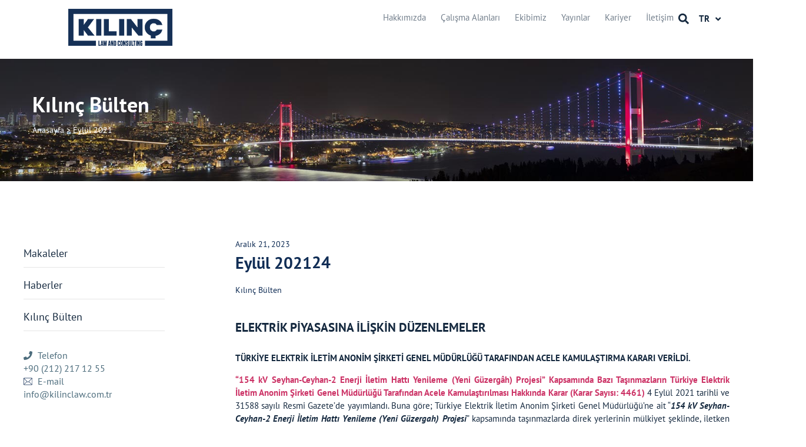

--- FILE ---
content_type: text/html; charset=UTF-8
request_url: https://kilinclaw.com.tr/eylul-2021/
body_size: 51389
content:
<!doctype html><html lang="tr-TR"><head><script data-no-optimize="1">var litespeed_docref=sessionStorage.getItem("litespeed_docref");litespeed_docref&&(Object.defineProperty(document,"referrer",{get:function(){return litespeed_docref}}),sessionStorage.removeItem("litespeed_docref"));</script> <meta charset="UTF-8"><meta name="viewport" content="width=device-width, initial-scale=1"><link rel="profile" href="https://gmpg.org/xfn/11"><meta name='robots' content='index, follow, max-image-preview:large, max-snippet:-1, max-video-preview:-1' /> <script data-no-defer="1" data-ezscrex="false" data-cfasync="false" data-pagespeed-no-defer data-cookieconsent="ignore">var ctPublicFunctions = {"_ajax_nonce":"a47ef83b86","_rest_nonce":"2052e77c12","_ajax_url":"\/wp-admin\/admin-ajax.php","_rest_url":"https:\/\/kilinclaw.com.tr\/wp-json\/","data__cookies_type":"none","data__ajax_type":"rest","data__bot_detector_enabled":0,"data__frontend_data_log_enabled":1,"cookiePrefix":"","wprocket_detected":false,"host_url":"kilinclaw.com.tr","text__ee_click_to_select":"Click to select the whole data","text__ee_original_email":"The complete one is","text__ee_got_it":"Got it","text__ee_blocked":"Blocked","text__ee_cannot_connect":"Cannot connect","text__ee_cannot_decode":"Can not decode email. Unknown reason","text__ee_email_decoder":"CleanTalk email decoder","text__ee_wait_for_decoding":"The magic is on the way!","text__ee_decoding_process":"Please wait a few seconds while we decode the contact data."}</script> <script data-no-defer="1" data-ezscrex="false" data-cfasync="false" data-pagespeed-no-defer data-cookieconsent="ignore">var ctPublic = {"_ajax_nonce":"a47ef83b86","settings__forms__check_internal":"0","settings__forms__check_external":"0","settings__forms__force_protection":0,"settings__forms__search_test":"1","settings__forms__wc_add_to_cart":"0","settings__data__bot_detector_enabled":0,"settings__sfw__anti_crawler":0,"blog_home":"https:\/\/kilinclaw.com.tr\/","pixel__setting":"0","pixel__enabled":false,"pixel__url":null,"data__email_check_before_post":"0","data__email_check_exist_post":0,"data__cookies_type":"none","data__key_is_ok":true,"data__visible_fields_required":true,"wl_brandname":"Anti-Spam by CleanTalk","wl_brandname_short":"CleanTalk","ct_checkjs_key":"11f4d264cf5306aca47d55b126edf1ad30b6685ed12a62db37bff9207e78025a","emailEncoderPassKey":"f7f3537a3befd8aaa62bc25ecb7b045c","bot_detector_forms_excluded":"W10=","advancedCacheExists":false,"varnishCacheExists":false,"wc_ajax_add_to_cart":false}</script> <title>Eylül 2021 - Kılınç Hukuk &amp; Danışmanlık</title><link rel="canonical" href="https://kilinclaw.com.tr/eylul-2021/" /><meta property="og:locale" content="tr_TR" /><meta property="og:type" content="article" /><meta property="og:title" content="Eylül 2021 - Kılınç Hukuk &amp; Danışmanlık" /><meta property="og:description" content="ELEKTRİK PİYASASINA İLİŞKİN DÜZENLEMELER TÜRKİYE ELEKTRİK İLETİM ANONİM ŞİRKETİ GENEL MÜDÜRLÜĞÜ TARAFINDAN ACELE KAMULAŞTIRMA KARARI VERİLDİ. “154 kV Seyhan-Ceyhan-2 Enerji İletim Hattı Yenileme (Yeni Güzergâh) Projesi” Kapsamında Bazı Taşınmazların Türkiye Elektrik İletim Anonim Şirketi Genel Müdürlüğü Tarafından Acele Kamulaştırılması Hakkında Karar (Karar Sayısı: 4461) 4 Eylül 2021 tarihli ve 31588 sayılı Resmi Gazete’de yayımlandı. Buna [&hellip;]" /><meta property="og:url" content="https://kilinclaw.com.tr/eylul-2021/" /><meta property="og:site_name" content="Kılınç Hukuk &amp; Danışmanlık" /><meta property="article:published_time" content="2023-12-21T10:58:09+00:00" /><meta property="article:modified_time" content="2023-12-22T17:14:08+00:00" /><meta property="og:image" content="https://kilinclaw.com.tr/wp-content/uploads/2023/12/bulten-bg-1429.jpg" /><meta property="og:image:width" content="370" /><meta property="og:image:height" content="200" /><meta property="og:image:type" content="image/jpeg" /><meta name="author" content="Kılınç Hukuk ve Danışmanlık" /><meta name="twitter:card" content="summary_large_image" /><meta name="twitter:label1" content="Yazan:" /><meta name="twitter:data1" content="Kılınç Hukuk ve Danışmanlık" /><meta name="twitter:label2" content="Tahmini okuma süresi" /><meta name="twitter:data2" content="49 dakika" /><meta name="twitter:label3" content="Written by" /><meta name="twitter:data3" content="Kılınç Hukuk ve Danışmanlık" /> <script type="application/ld+json" class="yoast-schema-graph">{"@context":"https://schema.org","@graph":[{"@type":"Article","@id":"https://kilinclaw.com.tr/eylul-2021/#article","isPartOf":{"@id":"https://kilinclaw.com.tr/eylul-2021/"},"author":[{"@id":"https://kilinclaw.com.tr/#/schema/person/ff3d0efaaa27c634e93a70111915e4b9"}],"headline":"Eylül 2021","datePublished":"2023-12-21T10:58:09+00:00","dateModified":"2023-12-22T17:14:08+00:00","mainEntityOfPage":{"@id":"https://kilinclaw.com.tr/eylul-2021/"},"wordCount":16023,"publisher":{"@id":"https://kilinclaw.com.tr/#organization"},"image":{"@id":"https://kilinclaw.com.tr/eylul-2021/#primaryimage"},"thumbnailUrl":"https://kilinclaw.com.tr/wp-content/uploads/2023/12/bulten-bg-1429.jpg","keywords":["24"],"articleSection":["Kılınç Bülten"],"inLanguage":"tr"},{"@type":"WebPage","@id":"https://kilinclaw.com.tr/eylul-2021/","url":"https://kilinclaw.com.tr/eylul-2021/","name":"Eylül 2021 - Kılınç Hukuk &amp; Danışmanlık","isPartOf":{"@id":"https://kilinclaw.com.tr/#website"},"primaryImageOfPage":{"@id":"https://kilinclaw.com.tr/eylul-2021/#primaryimage"},"image":{"@id":"https://kilinclaw.com.tr/eylul-2021/#primaryimage"},"thumbnailUrl":"https://kilinclaw.com.tr/wp-content/uploads/2023/12/bulten-bg-1429.jpg","datePublished":"2023-12-21T10:58:09+00:00","dateModified":"2023-12-22T17:14:08+00:00","breadcrumb":{"@id":"https://kilinclaw.com.tr/eylul-2021/#breadcrumb"},"inLanguage":"tr","potentialAction":[{"@type":"ReadAction","target":["https://kilinclaw.com.tr/eylul-2021/"]}]},{"@type":"ImageObject","inLanguage":"tr","@id":"https://kilinclaw.com.tr/eylul-2021/#primaryimage","url":"https://kilinclaw.com.tr/wp-content/uploads/2023/12/bulten-bg-1429.jpg","contentUrl":"https://kilinclaw.com.tr/wp-content/uploads/2023/12/bulten-bg-1429.jpg","width":370,"height":200},{"@type":"BreadcrumbList","@id":"https://kilinclaw.com.tr/eylul-2021/#breadcrumb","itemListElement":[{"@type":"ListItem","position":1,"name":"Anasayfa","item":"https://kilinclaw.com.tr/"},{"@type":"ListItem","position":2,"name":"Eylül 2021"}]},{"@type":"WebSite","@id":"https://kilinclaw.com.tr/#website","url":"https://kilinclaw.com.tr/","name":"Kılınç Hukuk &amp; Danışmanlık","description":"Kılınç Hukuk &amp; Danışmanlık, müvekkillerine ulusal ve uluslararası alanda hukuki hizmet veren Türkiye&#039;de yerleşik bir hukuk bürosudur.&quot;","publisher":{"@id":"https://kilinclaw.com.tr/#organization"},"potentialAction":[{"@type":"SearchAction","target":{"@type":"EntryPoint","urlTemplate":"https://kilinclaw.com.tr/?s={search_term_string}"},"query-input":{"@type":"PropertyValueSpecification","valueRequired":true,"valueName":"search_term_string"}}],"inLanguage":"tr"},{"@type":"Organization","@id":"https://kilinclaw.com.tr/#organization","name":"Kılınç Hukuk &amp; Danışmanlık","url":"https://kilinclaw.com.tr/","logo":{"@type":"ImageObject","inLanguage":"tr","@id":"https://kilinclaw.com.tr/#/schema/logo/image/","url":"https://kilinclaw.com.tr/wp-content/uploads/2023/11/logo-transparent-tr.png","contentUrl":"https://kilinclaw.com.tr/wp-content/uploads/2023/11/logo-transparent-tr.png","width":300,"height":105,"caption":"Kılınç Hukuk &amp; Danışmanlık"},"image":{"@id":"https://kilinclaw.com.tr/#/schema/logo/image/"}},{"@type":"Person","@id":"https://kilinclaw.com.tr/#/schema/person/ff3d0efaaa27c634e93a70111915e4b9","name":"Kılınç Hukuk ve Danışmanlık","image":{"@type":"ImageObject","inLanguage":"tr","@id":"https://kilinclaw.com.tr/#/schema/person/image/664b75294cc4a93bad89f8f395cd5cf9","url":"https://kilinclaw.com.tr/wp-content/uploads/2024/02/kilinc-user-150x150.jpg","contentUrl":"https://kilinclaw.com.tr/wp-content/uploads/2024/02/kilinc-user-150x150.jpg","caption":"Kılınç Hukuk ve Danışmanlık"},"sameAs":["https://kilinclaw.com.tr"],"url":"https://kilinclaw.com.tr/author/ondokuzon/"}]}</script> <link rel="alternate" type="application/rss+xml" title="Kılınç Hukuk &amp; Danışmanlık &raquo; akışı" href="https://kilinclaw.com.tr/feed/" /><link rel="alternate" title="oEmbed (JSON)" type="application/json+oembed" href="https://kilinclaw.com.tr/wp-json/oembed/1.0/embed?url=https%3A%2F%2Fkilinclaw.com.tr%2Feylul-2021%2F&#038;lang=tr" /><link rel="alternate" title="oEmbed (XML)" type="text/xml+oembed" href="https://kilinclaw.com.tr/wp-json/oembed/1.0/embed?url=https%3A%2F%2Fkilinclaw.com.tr%2Feylul-2021%2F&#038;format=xml&#038;lang=tr" /><style id='wp-img-auto-sizes-contain-inline-css'>img:is([sizes=auto i],[sizes^="auto," i]){contain-intrinsic-size:3000px 1500px}
/*# sourceURL=wp-img-auto-sizes-contain-inline-css */</style><link data-optimized="2" rel="stylesheet" href="https://kilinclaw.com.tr/wp-content/litespeed/css/3df56f5dfd9af0844429e5cfe40343b5.css?ver=b560a" /><style id='global-styles-inline-css'>:root{--wp--preset--aspect-ratio--square: 1;--wp--preset--aspect-ratio--4-3: 4/3;--wp--preset--aspect-ratio--3-4: 3/4;--wp--preset--aspect-ratio--3-2: 3/2;--wp--preset--aspect-ratio--2-3: 2/3;--wp--preset--aspect-ratio--16-9: 16/9;--wp--preset--aspect-ratio--9-16: 9/16;--wp--preset--color--black: #000000;--wp--preset--color--cyan-bluish-gray: #abb8c3;--wp--preset--color--white: #ffffff;--wp--preset--color--pale-pink: #f78da7;--wp--preset--color--vivid-red: #cf2e2e;--wp--preset--color--luminous-vivid-orange: #ff6900;--wp--preset--color--luminous-vivid-amber: #fcb900;--wp--preset--color--light-green-cyan: #7bdcb5;--wp--preset--color--vivid-green-cyan: #00d084;--wp--preset--color--pale-cyan-blue: #8ed1fc;--wp--preset--color--vivid-cyan-blue: #0693e3;--wp--preset--color--vivid-purple: #9b51e0;--wp--preset--gradient--vivid-cyan-blue-to-vivid-purple: linear-gradient(135deg,rgb(6,147,227) 0%,rgb(155,81,224) 100%);--wp--preset--gradient--light-green-cyan-to-vivid-green-cyan: linear-gradient(135deg,rgb(122,220,180) 0%,rgb(0,208,130) 100%);--wp--preset--gradient--luminous-vivid-amber-to-luminous-vivid-orange: linear-gradient(135deg,rgb(252,185,0) 0%,rgb(255,105,0) 100%);--wp--preset--gradient--luminous-vivid-orange-to-vivid-red: linear-gradient(135deg,rgb(255,105,0) 0%,rgb(207,46,46) 100%);--wp--preset--gradient--very-light-gray-to-cyan-bluish-gray: linear-gradient(135deg,rgb(238,238,238) 0%,rgb(169,184,195) 100%);--wp--preset--gradient--cool-to-warm-spectrum: linear-gradient(135deg,rgb(74,234,220) 0%,rgb(151,120,209) 20%,rgb(207,42,186) 40%,rgb(238,44,130) 60%,rgb(251,105,98) 80%,rgb(254,248,76) 100%);--wp--preset--gradient--blush-light-purple: linear-gradient(135deg,rgb(255,206,236) 0%,rgb(152,150,240) 100%);--wp--preset--gradient--blush-bordeaux: linear-gradient(135deg,rgb(254,205,165) 0%,rgb(254,45,45) 50%,rgb(107,0,62) 100%);--wp--preset--gradient--luminous-dusk: linear-gradient(135deg,rgb(255,203,112) 0%,rgb(199,81,192) 50%,rgb(65,88,208) 100%);--wp--preset--gradient--pale-ocean: linear-gradient(135deg,rgb(255,245,203) 0%,rgb(182,227,212) 50%,rgb(51,167,181) 100%);--wp--preset--gradient--electric-grass: linear-gradient(135deg,rgb(202,248,128) 0%,rgb(113,206,126) 100%);--wp--preset--gradient--midnight: linear-gradient(135deg,rgb(2,3,129) 0%,rgb(40,116,252) 100%);--wp--preset--font-size--small: 13px;--wp--preset--font-size--medium: 20px;--wp--preset--font-size--large: 36px;--wp--preset--font-size--x-large: 42px;--wp--preset--spacing--20: 0.44rem;--wp--preset--spacing--30: 0.67rem;--wp--preset--spacing--40: 1rem;--wp--preset--spacing--50: 1.5rem;--wp--preset--spacing--60: 2.25rem;--wp--preset--spacing--70: 3.38rem;--wp--preset--spacing--80: 5.06rem;--wp--preset--shadow--natural: 6px 6px 9px rgba(0, 0, 0, 0.2);--wp--preset--shadow--deep: 12px 12px 50px rgba(0, 0, 0, 0.4);--wp--preset--shadow--sharp: 6px 6px 0px rgba(0, 0, 0, 0.2);--wp--preset--shadow--outlined: 6px 6px 0px -3px rgb(255, 255, 255), 6px 6px rgb(0, 0, 0);--wp--preset--shadow--crisp: 6px 6px 0px rgb(0, 0, 0);}:root { --wp--style--global--content-size: 800px;--wp--style--global--wide-size: 1200px; }:where(body) { margin: 0; }.wp-site-blocks > .alignleft { float: left; margin-right: 2em; }.wp-site-blocks > .alignright { float: right; margin-left: 2em; }.wp-site-blocks > .aligncenter { justify-content: center; margin-left: auto; margin-right: auto; }:where(.wp-site-blocks) > * { margin-block-start: 24px; margin-block-end: 0; }:where(.wp-site-blocks) > :first-child { margin-block-start: 0; }:where(.wp-site-blocks) > :last-child { margin-block-end: 0; }:root { --wp--style--block-gap: 24px; }:root :where(.is-layout-flow) > :first-child{margin-block-start: 0;}:root :where(.is-layout-flow) > :last-child{margin-block-end: 0;}:root :where(.is-layout-flow) > *{margin-block-start: 24px;margin-block-end: 0;}:root :where(.is-layout-constrained) > :first-child{margin-block-start: 0;}:root :where(.is-layout-constrained) > :last-child{margin-block-end: 0;}:root :where(.is-layout-constrained) > *{margin-block-start: 24px;margin-block-end: 0;}:root :where(.is-layout-flex){gap: 24px;}:root :where(.is-layout-grid){gap: 24px;}.is-layout-flow > .alignleft{float: left;margin-inline-start: 0;margin-inline-end: 2em;}.is-layout-flow > .alignright{float: right;margin-inline-start: 2em;margin-inline-end: 0;}.is-layout-flow > .aligncenter{margin-left: auto !important;margin-right: auto !important;}.is-layout-constrained > .alignleft{float: left;margin-inline-start: 0;margin-inline-end: 2em;}.is-layout-constrained > .alignright{float: right;margin-inline-start: 2em;margin-inline-end: 0;}.is-layout-constrained > .aligncenter{margin-left: auto !important;margin-right: auto !important;}.is-layout-constrained > :where(:not(.alignleft):not(.alignright):not(.alignfull)){max-width: var(--wp--style--global--content-size);margin-left: auto !important;margin-right: auto !important;}.is-layout-constrained > .alignwide{max-width: var(--wp--style--global--wide-size);}body .is-layout-flex{display: flex;}.is-layout-flex{flex-wrap: wrap;align-items: center;}.is-layout-flex > :is(*, div){margin: 0;}body .is-layout-grid{display: grid;}.is-layout-grid > :is(*, div){margin: 0;}body{padding-top: 0px;padding-right: 0px;padding-bottom: 0px;padding-left: 0px;}a:where(:not(.wp-element-button)){text-decoration: underline;}:root :where(.wp-element-button, .wp-block-button__link){background-color: #32373c;border-width: 0;color: #fff;font-family: inherit;font-size: inherit;font-style: inherit;font-weight: inherit;letter-spacing: inherit;line-height: inherit;padding-top: calc(0.667em + 2px);padding-right: calc(1.333em + 2px);padding-bottom: calc(0.667em + 2px);padding-left: calc(1.333em + 2px);text-decoration: none;text-transform: inherit;}.has-black-color{color: var(--wp--preset--color--black) !important;}.has-cyan-bluish-gray-color{color: var(--wp--preset--color--cyan-bluish-gray) !important;}.has-white-color{color: var(--wp--preset--color--white) !important;}.has-pale-pink-color{color: var(--wp--preset--color--pale-pink) !important;}.has-vivid-red-color{color: var(--wp--preset--color--vivid-red) !important;}.has-luminous-vivid-orange-color{color: var(--wp--preset--color--luminous-vivid-orange) !important;}.has-luminous-vivid-amber-color{color: var(--wp--preset--color--luminous-vivid-amber) !important;}.has-light-green-cyan-color{color: var(--wp--preset--color--light-green-cyan) !important;}.has-vivid-green-cyan-color{color: var(--wp--preset--color--vivid-green-cyan) !important;}.has-pale-cyan-blue-color{color: var(--wp--preset--color--pale-cyan-blue) !important;}.has-vivid-cyan-blue-color{color: var(--wp--preset--color--vivid-cyan-blue) !important;}.has-vivid-purple-color{color: var(--wp--preset--color--vivid-purple) !important;}.has-black-background-color{background-color: var(--wp--preset--color--black) !important;}.has-cyan-bluish-gray-background-color{background-color: var(--wp--preset--color--cyan-bluish-gray) !important;}.has-white-background-color{background-color: var(--wp--preset--color--white) !important;}.has-pale-pink-background-color{background-color: var(--wp--preset--color--pale-pink) !important;}.has-vivid-red-background-color{background-color: var(--wp--preset--color--vivid-red) !important;}.has-luminous-vivid-orange-background-color{background-color: var(--wp--preset--color--luminous-vivid-orange) !important;}.has-luminous-vivid-amber-background-color{background-color: var(--wp--preset--color--luminous-vivid-amber) !important;}.has-light-green-cyan-background-color{background-color: var(--wp--preset--color--light-green-cyan) !important;}.has-vivid-green-cyan-background-color{background-color: var(--wp--preset--color--vivid-green-cyan) !important;}.has-pale-cyan-blue-background-color{background-color: var(--wp--preset--color--pale-cyan-blue) !important;}.has-vivid-cyan-blue-background-color{background-color: var(--wp--preset--color--vivid-cyan-blue) !important;}.has-vivid-purple-background-color{background-color: var(--wp--preset--color--vivid-purple) !important;}.has-black-border-color{border-color: var(--wp--preset--color--black) !important;}.has-cyan-bluish-gray-border-color{border-color: var(--wp--preset--color--cyan-bluish-gray) !important;}.has-white-border-color{border-color: var(--wp--preset--color--white) !important;}.has-pale-pink-border-color{border-color: var(--wp--preset--color--pale-pink) !important;}.has-vivid-red-border-color{border-color: var(--wp--preset--color--vivid-red) !important;}.has-luminous-vivid-orange-border-color{border-color: var(--wp--preset--color--luminous-vivid-orange) !important;}.has-luminous-vivid-amber-border-color{border-color: var(--wp--preset--color--luminous-vivid-amber) !important;}.has-light-green-cyan-border-color{border-color: var(--wp--preset--color--light-green-cyan) !important;}.has-vivid-green-cyan-border-color{border-color: var(--wp--preset--color--vivid-green-cyan) !important;}.has-pale-cyan-blue-border-color{border-color: var(--wp--preset--color--pale-cyan-blue) !important;}.has-vivid-cyan-blue-border-color{border-color: var(--wp--preset--color--vivid-cyan-blue) !important;}.has-vivid-purple-border-color{border-color: var(--wp--preset--color--vivid-purple) !important;}.has-vivid-cyan-blue-to-vivid-purple-gradient-background{background: var(--wp--preset--gradient--vivid-cyan-blue-to-vivid-purple) !important;}.has-light-green-cyan-to-vivid-green-cyan-gradient-background{background: var(--wp--preset--gradient--light-green-cyan-to-vivid-green-cyan) !important;}.has-luminous-vivid-amber-to-luminous-vivid-orange-gradient-background{background: var(--wp--preset--gradient--luminous-vivid-amber-to-luminous-vivid-orange) !important;}.has-luminous-vivid-orange-to-vivid-red-gradient-background{background: var(--wp--preset--gradient--luminous-vivid-orange-to-vivid-red) !important;}.has-very-light-gray-to-cyan-bluish-gray-gradient-background{background: var(--wp--preset--gradient--very-light-gray-to-cyan-bluish-gray) !important;}.has-cool-to-warm-spectrum-gradient-background{background: var(--wp--preset--gradient--cool-to-warm-spectrum) !important;}.has-blush-light-purple-gradient-background{background: var(--wp--preset--gradient--blush-light-purple) !important;}.has-blush-bordeaux-gradient-background{background: var(--wp--preset--gradient--blush-bordeaux) !important;}.has-luminous-dusk-gradient-background{background: var(--wp--preset--gradient--luminous-dusk) !important;}.has-pale-ocean-gradient-background{background: var(--wp--preset--gradient--pale-ocean) !important;}.has-electric-grass-gradient-background{background: var(--wp--preset--gradient--electric-grass) !important;}.has-midnight-gradient-background{background: var(--wp--preset--gradient--midnight) !important;}.has-small-font-size{font-size: var(--wp--preset--font-size--small) !important;}.has-medium-font-size{font-size: var(--wp--preset--font-size--medium) !important;}.has-large-font-size{font-size: var(--wp--preset--font-size--large) !important;}.has-x-large-font-size{font-size: var(--wp--preset--font-size--x-large) !important;}
/*# sourceURL=global-styles-inline-css */</style> <script type="litespeed/javascript" data-src="https://kilinclaw.com.tr/wp-includes/js/jquery/jquery.min.js" id="jquery-core-js"></script> <link rel="https://api.w.org/" href="https://kilinclaw.com.tr/wp-json/" /><link rel="alternate" title="JSON" type="application/json" href="https://kilinclaw.com.tr/wp-json/wp/v2/posts/24390" /><link rel="EditURI" type="application/rsd+xml" title="RSD" href="https://kilinclaw.com.tr/xmlrpc.php?rsd" /><link rel='shortlink' href='https://kilinclaw.com.tr/?p=24390' /><meta name="generator" content="Elementor 3.28.4; features: e_font_icon_svg, additional_custom_breakpoints, e_local_google_fonts; settings: css_print_method-external, google_font-enabled, font_display-swap"><style type="text/css">a.st_tag, a.internal_tag, .st_tag, .internal_tag { text-decoration: underline !important; }</style><style>.e-con.e-parent:nth-of-type(n+4):not(.e-lazyloaded):not(.e-no-lazyload),
				.e-con.e-parent:nth-of-type(n+4):not(.e-lazyloaded):not(.e-no-lazyload) * {
					background-image: none !important;
				}
				@media screen and (max-height: 1024px) {
					.e-con.e-parent:nth-of-type(n+3):not(.e-lazyloaded):not(.e-no-lazyload),
					.e-con.e-parent:nth-of-type(n+3):not(.e-lazyloaded):not(.e-no-lazyload) * {
						background-image: none !important;
					}
				}
				@media screen and (max-height: 640px) {
					.e-con.e-parent:nth-of-type(n+2):not(.e-lazyloaded):not(.e-no-lazyload),
					.e-con.e-parent:nth-of-type(n+2):not(.e-lazyloaded):not(.e-no-lazyload) * {
						background-image: none !important;
					}
				}</style><link rel="icon" href="https://kilinclaw.com.tr/wp-content/uploads/2023/11/cropped-fav-icon-180x180-1-150x150.png" sizes="32x32" /><link rel="icon" href="https://kilinclaw.com.tr/wp-content/uploads/2023/11/cropped-fav-icon-180x180-1.png" sizes="192x192" /><link rel="apple-touch-icon" href="https://kilinclaw.com.tr/wp-content/uploads/2023/11/cropped-fav-icon-180x180-1.png" /><meta name="msapplication-TileImage" content="https://kilinclaw.com.tr/wp-content/uploads/2023/11/cropped-fav-icon-180x180-1.png" /><style id="wp-custom-css">.category-haberler .sidebar-category-side {
	display: none !important;
}

.custom-border-bottom {
  background: linear-gradient(90deg, #fff 0%, #15293f 49%, #fff 100%);
}

.custom-accordion .elementor-tab-title {
  background: #f2f2f2 !important;
  border-top-left-radius: 5px;
  border-top-right-radius: 5px;
  box-shadow: 0px 0px 4px #f2f2f2;
  margin-bottom: !important;
  border: 1px solid #f2f2f2 !important;
}

.custom-accordion .elementor-tab-content {
  border: 1px solid #f2f2f2 !important;
  border-bottom-left-radius: 5px;
  border-bottom-right-radius: 5px;
  box-shadow: 0px 0px 4px #f2f2f2;
}

.custom-accordion .elementor-accordion-item {
  margin-bottom: 10px;
}

.sidebar-menu ul li {
}

.sidebar-menu ul li a {
  font-size: 18px !important;
  font-weight: 400 !important;
  border-bottom: 1px solid #e5e5e5;
  padding: 13px 0 !important;
}

.sidebar-menu [aria-current]::before {
  content: "";
  font-size: 8px;
  position: absolute;
  left: -15px;
  width: 6px !important;
  height: 6px !important;
  border-radius: 50% !important;
  background: red !important;
}

.sidebar-menu [aria-current] {
  font-weight: 700 !important;
}

.parent-pageid-200 .sidebar-menu ul li:nth-child(3)::before,
.parent-pageid-878 .sidebar-menu ul li:nth-child(4)::before,
.parent-pageid-2739 .sidebar-menu ul li:nth-child(4)::before,
.parent-pageid-2714 .sidebar-menu ul li:nth-child(3)::before {
  content: "" !important;
  font-size: 8px !important;
  position: absolute !important;
  top: 44% !important;
  left: -15px !important;
  width: 6px !important;
  height: 6px !important;
  border-radius: 50% !important;
  background: red !important;
}

.parent-pageid-200 .sidebar-menu ul li:nth-child(3) a,
.parent-pageid-878 .sidebar-menu ul li:nth-child(4) a,
.parent-pageid-2739 .sidebar-menu ul li:nth-child(4) a,
.parent-pageid-2714 .sidebar-menu ul li:nth-child(3) a {
  font-weight: 700 !important;
}

.sidebar > .elementor-element > .elementor-widget-container > .widget_elementor-library > div > .elementor-element[data-element_type="container"] {
	--width: 100% !important;
}


.sidebar > .elementor-element > .elementor-widget-container > .widget_elementor-library  {
	list-style: none !important;
}

@media (max-width: 768px) {
  .calisma-alanlari-ekip
    > .elementor-element
    .e-con-inner
    .elementor-element
    .elementor-element[data-element_type="container"] {
    width: 40% !important;
  }

  .calisma-alanlari-ekip
    > .elementor-element
    > .e-con-inner
    > .elementor-element
    > .elementor-element[data-element_type="container"] {
    width: 40% !important;
  }

  .calisma-alanlari-ekip
    > .e-con-inner
    > .elementor-element
    > .elementor-element
    > .e-con-inner
    > .elementor-element
    > .elementor-element[data-element_type="container"] {
    width: 40% !important;
  }

  .calisma-alanlari-ekip
    > .e-con-inner
    > .elementor-element
    > .elementor-element
    > .e-con-inner
    > .elementor-element
    > .e-con-inner
    .elementor-element[data-element_type="container"] {
    width: 40% !important;
  }

  .calisma-alanlari-ekip
    > .e-con-inner
    > .elementor-element
    > .e-con-inner
    > .elementor-element
    > .elementor-element[data-element_type="container"] {
    width: 40% !important;
  }

  .calisma-alanlari-ekip
    > .e-con-inner
    > .elementor-element
    > .e-con-inner
    > .elementor-element
    > .e-con-inner
    > .elementor-element[data-element_type="container"] {
    width: 40% !important;
  }
}
.hamburger--vortex {
  width: 40px !important;
  border: none !important;
}

.hamburger--vortex:hover {
  background: none !important;
  border: none !important;
}

.calisma-alanlari-ekip
  > .elementor-element
  .e-con-inner
  .elementor-element
  .elementor-element[data-element_type="container"] {
  width: 50% !important;
}

.calisma-alanlari-ekip
  > .elementor-element
  > .e-con-inner
  > .elementor-element
  > .elementor-element[data-element_type="container"] {
  width: 50% !important;
}

.calisma-alanlari-ekip
  > .e-con-inner
  > .elementor-element
  > .elementor-element
  > .e-con-inner
  > .elementor-element
  > .elementor-element[data-element_type="container"] {
  width: 50% !important;
}

.calisma-alanlari-ekip
  > .e-con-inner
  > .elementor-element
  > .elementor-element
  > .e-con-inner
  > .elementor-element
  > .e-con-inner
  .elementor-element[data-element_type="container"] {
  width: 50% !important;
}

.calisma-alanlari-ekip
  > .e-con-inner
  > .elementor-element
  > .e-con-inner
  > .elementor-element
  > .elementor-element[data-element_type="container"] {
  width: 50% !important;
}

.calisma-alanlari-ekip
  > .e-con-inner
  > .elementor-element
  > .e-con-inner
  > .elementor-element
  > .e-con-inner
  > .elementor-element[data-element_type="container"] {
  width: 50% !important;
}

.custom-post article.elementor-post .elementor-post__card {
	padding: 10px !important;
	border-radius: 0px !important;
}

.custom-post article.elementor-post .elementor-post__card .elementor-post__text {
	padding: 0 !important;
}

.custom-post article.elementor-post .elementor-post__card .elementor-post__text{
	padding: 0 !important;
}

.custom-post article.elementor-post .elementor-post__card .elementor-post__meta-data {
	padding: 10px 0 !important;
}

.single-post .custom-content-side h2,
.single-post .custom-content-side h1{
	font-size: 1.3rem !important;
}

.single-post .custom-content-side h4 {
	font-size: 1.1rem !important;
}

.select-cat select {
	border: 1px solid #e5e5e5;
	padding: 10px 5px;
}

.custom-tab-side .elementor-tabs-wrapper {
	background: aliceblue;
	border-radius: 10px;
	padding: 10px;
	gap: 5px;
}

.custom-tab-side .elementor-tabs-wrapper .elementor-tab-title {
	padding: 15px;
    display: flex !important;
    align-items: center !important;
	justify-content: center !important;
    border-radius: 15px;
		transition: 300ms all;
	color: #000 !important;
	text-align: center !important;
	font-size: 14px;
}

.custom-tab-side .elementor-cta__title {
	text-shadow: 2px 3px 5px rgba(0,0,0,0.5) !important;
}


.custom-tab-side .elementor-tabs-wrapper .elementor-tab-title.elementor-active {
	background: #fff;
	box-shadow: 0 0 10px 0px #e5e5e5;

}


.post-template-default.single-post p,
.post-template-default.single-post .wp-block-list li{
	text-align: justify !important;
}

#subcategory,
#archives-dropdown-REPLACE_TO_ID{
	border: 1px solid #ddd !important;
}

.single-post *:not(i) {
	font-family: 'PT Sans', sans-serif !important;
}


.custom-hover-boxes-2 {
    background: #102D55 !important;
	transition: 300ms all !important;
}

.custom-hover-boxes-2 * {
    color: #fff !important;
    fill: #fff !important;
}

.custom-hover-boxes-2:hover {
    background: #fff !important;
}

.custom-hover-boxes-2:hover * {
    color: #102D55 !important;
    fill: #102D55 !important;
}</style></head><body class="wp-singular post-template-default single single-post postid-24390 single-format-standard wp-custom-logo wp-embed-responsive wp-theme-hello-elementor wp-child-theme-hello-elementor-child eio-default theme-default elementor-default elementor-kit-6 elementor-page-26051"><e-page-transition preloader-type="animation" preloader-animation-type="repeating-bar" class="e-page-transition--entering" exclude="^https\:\/\/kilinclaw\.com\.tr\/wp\-admin\/">
</e-page-transition>
<a class="skip-link screen-reader-text" href="#content">İçeriğe atla</a><header data-elementor-type="header" data-elementor-id="155" class="elementor elementor-155 elementor-location-header" data-elementor-post-type="elementor_library"><div class="elementor-element elementor-element-5b5bb5ce elementor-hidden-tablet elementor-hidden-mobile e-flex e-con-boxed e-con e-parent" data-id="5b5bb5ce" data-element_type="container"><div class="e-con-inner"><div class="elementor-element elementor-element-a21adc4 e-con-full e-flex e-con e-child" data-id="a21adc4" data-element_type="container"><div class="elementor-element elementor-element-2afb0ac2 elementor-widget elementor-widget-theme-site-logo elementor-widget-image" data-id="2afb0ac2" data-element_type="widget" data-widget_type="theme-site-logo.default"><div class="elementor-widget-container">
<a href="https://kilinclaw.com.tr">
<img data-lazyloaded="1" src="[data-uri]" width="300" height="105" data-src="https://kilinclaw.com.tr/wp-content/uploads/2023/11/logo-transparent-tr.png" class="attachment-full size-full wp-image-9" alt="" />				</a></div></div><div class="elementor-element elementor-element-2223be45 elementor-nav-menu--stretch elementor-nav-menu__align-end elementor-nav-menu--dropdown-mobile elementor-nav-menu__text-align-aside elementor-nav-menu--toggle elementor-nav-menu--burger elementor-widget elementor-widget-nav-menu" data-id="2223be45" data-element_type="widget" data-settings="{&quot;full_width&quot;:&quot;stretch&quot;,&quot;layout&quot;:&quot;horizontal&quot;,&quot;submenu_icon&quot;:{&quot;value&quot;:&quot;&lt;svg class=\&quot;e-font-icon-svg e-fas-caret-down\&quot; viewBox=\&quot;0 0 320 512\&quot; xmlns=\&quot;http:\/\/www.w3.org\/2000\/svg\&quot;&gt;&lt;path d=\&quot;M31.3 192h257.3c17.8 0 26.7 21.5 14.1 34.1L174.1 354.8c-7.8 7.8-20.5 7.8-28.3 0L17.2 226.1C4.6 213.5 13.5 192 31.3 192z\&quot;&gt;&lt;\/path&gt;&lt;\/svg&gt;&quot;,&quot;library&quot;:&quot;fa-solid&quot;},&quot;toggle&quot;:&quot;burger&quot;}" data-widget_type="nav-menu.default"><div class="elementor-widget-container"><nav aria-label="Menü" class="elementor-nav-menu--main elementor-nav-menu__container elementor-nav-menu--layout-horizontal e--pointer-underline e--animation-fade"><ul id="menu-1-2223be45" class="elementor-nav-menu"><li class="menu-item menu-item-type-post_type menu-item-object-page menu-item-193"><a href="https://kilinclaw.com.tr/hakkimizda/" class="elementor-item">Hakkımızda</a></li><li class="menu-item menu-item-type-post_type menu-item-object-page menu-item-382"><a href="https://kilinclaw.com.tr/calisma-alanlari/" class="elementor-item">Çalışma Alanları</a></li><li class="menu-item menu-item-type-post_type menu-item-object-page menu-item-27183"><a href="https://kilinclaw.com.tr/ekibimiz/" class="elementor-item">Ekibimiz</a></li><li class="menu-item menu-item-type-post_type menu-item-object-page menu-item-3566"><a href="https://kilinclaw.com.tr/yayinlar/" class="elementor-item">Yayınlar</a></li><li class="menu-item menu-item-type-post_type menu-item-object-page menu-item-1338"><a href="https://kilinclaw.com.tr/kariyer/" class="elementor-item">Kariyer</a></li><li class="menu-item menu-item-type-post_type menu-item-object-page menu-item-1396"><a href="https://kilinclaw.com.tr/iletisim/" class="elementor-item">İletişim</a></li></ul></nav><div class="elementor-menu-toggle" role="button" tabindex="0" aria-label="Menu Toggle" aria-expanded="false">
<svg aria-hidden="true" role="presentation" class="elementor-menu-toggle__icon--open e-font-icon-svg e-eicon-menu-bar" viewBox="0 0 1000 1000" xmlns="http://www.w3.org/2000/svg"><path d="M104 333H896C929 333 958 304 958 271S929 208 896 208H104C71 208 42 237 42 271S71 333 104 333ZM104 583H896C929 583 958 554 958 521S929 458 896 458H104C71 458 42 487 42 521S71 583 104 583ZM104 833H896C929 833 958 804 958 771S929 708 896 708H104C71 708 42 737 42 771S71 833 104 833Z"></path></svg><svg aria-hidden="true" role="presentation" class="elementor-menu-toggle__icon--close e-font-icon-svg e-eicon-close" viewBox="0 0 1000 1000" xmlns="http://www.w3.org/2000/svg"><path d="M742 167L500 408 258 167C246 154 233 150 217 150 196 150 179 158 167 167 154 179 150 196 150 212 150 229 154 242 171 254L408 500 167 742C138 771 138 800 167 829 196 858 225 858 254 829L496 587 738 829C750 842 767 846 783 846 800 846 817 842 829 829 842 817 846 804 846 783 846 767 842 750 829 737L588 500 833 258C863 229 863 200 833 171 804 137 775 137 742 167Z"></path></svg></div><nav class="elementor-nav-menu--dropdown elementor-nav-menu__container" aria-hidden="true"><ul id="menu-2-2223be45" class="elementor-nav-menu"><li class="menu-item menu-item-type-post_type menu-item-object-page menu-item-193"><a href="https://kilinclaw.com.tr/hakkimizda/" class="elementor-item" tabindex="-1">Hakkımızda</a></li><li class="menu-item menu-item-type-post_type menu-item-object-page menu-item-382"><a href="https://kilinclaw.com.tr/calisma-alanlari/" class="elementor-item" tabindex="-1">Çalışma Alanları</a></li><li class="menu-item menu-item-type-post_type menu-item-object-page menu-item-27183"><a href="https://kilinclaw.com.tr/ekibimiz/" class="elementor-item" tabindex="-1">Ekibimiz</a></li><li class="menu-item menu-item-type-post_type menu-item-object-page menu-item-3566"><a href="https://kilinclaw.com.tr/yayinlar/" class="elementor-item" tabindex="-1">Yayınlar</a></li><li class="menu-item menu-item-type-post_type menu-item-object-page menu-item-1338"><a href="https://kilinclaw.com.tr/kariyer/" class="elementor-item" tabindex="-1">Kariyer</a></li><li class="menu-item menu-item-type-post_type menu-item-object-page menu-item-1396"><a href="https://kilinclaw.com.tr/iletisim/" class="elementor-item" tabindex="-1">İletişim</a></li></ul></nav></div></div><div class="elementor-element elementor-element-25fb5f6 elementor-search-form--skin-full_screen elementor-widget elementor-widget-search-form" data-id="25fb5f6" data-element_type="widget" data-settings="{&quot;skin&quot;:&quot;full_screen&quot;}" data-widget_type="search-form.default"><div class="elementor-widget-container">
<search role="search"><form class="elementor-search-form" action="https://kilinclaw.com.tr/" method="get"><div class="elementor-search-form__toggle" role="button" tabindex="0" aria-label="Ara"><div class="e-font-icon-svg-container"><svg aria-hidden="true" class="e-font-icon-svg e-fas-search" viewBox="0 0 512 512" xmlns="http://www.w3.org/2000/svg"><path d="M505 442.7L405.3 343c-4.5-4.5-10.6-7-17-7H372c27.6-35.3 44-79.7 44-128C416 93.1 322.9 0 208 0S0 93.1 0 208s93.1 208 208 208c48.3 0 92.7-16.4 128-44v16.3c0 6.4 2.5 12.5 7 17l99.7 99.7c9.4 9.4 24.6 9.4 33.9 0l28.3-28.3c9.4-9.4 9.4-24.6.1-34zM208 336c-70.7 0-128-57.2-128-128 0-70.7 57.2-128 128-128 70.7 0 128 57.2 128 128 0 70.7-57.2 128-128 128z"></path></svg></div></div><div class="elementor-search-form__container">
<label class="elementor-screen-only" for="elementor-search-form-25fb5f6">Ara</label>
<input id="elementor-search-form-25fb5f6" placeholder="Ara" class="elementor-search-form__input" type="search" name="s" value=""><div class="dialog-lightbox-close-button dialog-close-button" role="button" tabindex="0" aria-label="Close this search box.">
<svg aria-hidden="true" class="e-font-icon-svg e-eicon-close" viewBox="0 0 1000 1000" xmlns="http://www.w3.org/2000/svg"><path d="M742 167L500 408 258 167C246 154 233 150 217 150 196 150 179 158 167 167 154 179 150 196 150 212 150 229 154 242 171 254L408 500 167 742C138 771 138 800 167 829 196 858 225 858 254 829L496 587 738 829C750 842 767 846 783 846 800 846 817 842 829 829 842 817 846 804 846 783 846 767 842 750 829 737L588 500 833 258C863 229 863 200 833 171 804 137 775 137 742 167Z"></path></svg></div></div></form>
</search></div></div><div style="--langs:1" class="elementor-element elementor-element-1b92bc4 cpel-switcher--layout-dropdown cpel-switcher--align-center cpel-switcher--drop-on-hover cpel-switcher--drop-to-down elementor-widget elementor-widget-polylang-language-switcher" data-id="1b92bc4" data-element_type="widget" data-widget_type="polylang-language-switcher.default"><div class="elementor-widget-container"><nav class="cpel-switcher__nav"><div class="cpel-switcher__toggle cpel-switcher__lang" onclick="this.classList.toggle('cpel-switcher__toggle--on')"><a lang="tr-TR" hreflang="tr-TR" href="https://kilinclaw.com.tr/eylul-2021/"><span class="cpel-switcher__code">TR</span><i class="cpel-switcher__icon fas fa-angle-down" aria-hidden="true"></i></a></div><ul class="cpel-switcher__list"><li class="cpel-switcher__lang"><a lang="en-US" hreflang="en-US" href="https://kilinclaw.com.tr/en/home/"><span class="cpel-switcher__code">EN</span></a></li></ul></nav></div></div></div></div></div><div class="elementor-element elementor-element-dc12f53 elementor-hidden-desktop elementor-hidden-laptop mobile-menu e-con-full e-flex e-con e-parent" data-id="dc12f53" data-element_type="container" data-settings="{&quot;background_background&quot;:&quot;classic&quot;}"><div class="elementor-element elementor-element-f10d015 e-con-full e-flex e-con e-child" data-id="f10d015" data-element_type="container"><div class="elementor-element elementor-element-5ebf5ee elementor-widget elementor-widget-theme-site-logo elementor-widget-image" data-id="5ebf5ee" data-element_type="widget" data-widget_type="theme-site-logo.default"><div class="elementor-widget-container">
<a href="https://kilinclaw.com.tr">
<img data-lazyloaded="1" src="[data-uri]" width="300" height="105" data-src="https://kilinclaw.com.tr/wp-content/uploads/2023/11/logo-transparent-tr.png" class="attachment-full size-full wp-image-9" alt="" />				</a></div></div></div><div class="elementor-element elementor-element-efd8a28 e-con-full e-flex e-con e-child" data-id="efd8a28" data-element_type="container"><div class="elementor-element elementor-element-7e44dd9 elementor-search-form--skin-full_screen elementor-widget elementor-widget-search-form" data-id="7e44dd9" data-element_type="widget" data-settings="{&quot;skin&quot;:&quot;full_screen&quot;}" data-widget_type="search-form.default"><div class="elementor-widget-container">
<search role="search"><form class="elementor-search-form" action="https://kilinclaw.com.tr/" method="get"><div class="elementor-search-form__toggle" role="button" tabindex="0" aria-label="Ara"><div class="e-font-icon-svg-container"><svg aria-hidden="true" class="e-font-icon-svg e-fas-search" viewBox="0 0 512 512" xmlns="http://www.w3.org/2000/svg"><path d="M505 442.7L405.3 343c-4.5-4.5-10.6-7-17-7H372c27.6-35.3 44-79.7 44-128C416 93.1 322.9 0 208 0S0 93.1 0 208s93.1 208 208 208c48.3 0 92.7-16.4 128-44v16.3c0 6.4 2.5 12.5 7 17l99.7 99.7c9.4 9.4 24.6 9.4 33.9 0l28.3-28.3c9.4-9.4 9.4-24.6.1-34zM208 336c-70.7 0-128-57.2-128-128 0-70.7 57.2-128 128-128 70.7 0 128 57.2 128 128 0 70.7-57.2 128-128 128z"></path></svg></div></div><div class="elementor-search-form__container">
<label class="elementor-screen-only" for="elementor-search-form-7e44dd9">Ara</label>
<input id="elementor-search-form-7e44dd9" placeholder="Ara" class="elementor-search-form__input" type="search" name="s" value=""><div class="dialog-lightbox-close-button dialog-close-button" role="button" tabindex="0" aria-label="Close this search box.">
<svg aria-hidden="true" class="e-font-icon-svg e-eicon-close" viewBox="0 0 1000 1000" xmlns="http://www.w3.org/2000/svg"><path d="M742 167L500 408 258 167C246 154 233 150 217 150 196 150 179 158 167 167 154 179 150 196 150 212 150 229 154 242 171 254L408 500 167 742C138 771 138 800 167 829 196 858 225 858 254 829L496 587 738 829C750 842 767 846 783 846 800 846 817 842 829 829 842 817 846 804 846 783 846 767 842 750 829 737L588 500 833 258C863 229 863 200 833 171 804 137 775 137 742 167Z"></path></svg></div></div></form>
</search></div></div><div class="elementor-element elementor-element-8985cc3 elementor-widget elementor-widget-html" data-id="8985cc3" data-element_type="widget" data-widget_type="html.default"><div class="elementor-widget-container">
<button class="hamburger hamburger--vortex" type="button">
<a href="#elementor-action%3Aaction%3Dpopup%3Aopen%26settings%3DeyJpZCI6IjI0MDgiLCJ0b2dnbGUiOmZhbHNlfQ%3D%3D"><div class="hamburger-box"><div class="hamburger-inner"></div></div>
</a>
</button> <script type="litespeed/javascript">document.addEventListener('DOMContentLiteSpeedLoaded',function(){jQuery(function($){$('.hamburger').click(function(){$('.hamburger--vortex').toggleClass('is-active')})})})</script> <style>.hamburger {
    padding: 15px 15px;
    display: inline-block;
    cursor: pointer;
    transition-property: opacity, filter;
    transition-duration: 0.15s;
    transition-timing-function: linear;
    font: inherit;
    color: inherit;
    text-transform: none;
    background-color: transparent;
    border: 0;
    margin: 0;
    overflow: visible; 
  z-index:99999;}
    .hamburger:hover {
      opacity: 0.7; }
    .hamburger.is-active:hover {
      opacity: 0.7; }
    .hamburger.is-active .hamburger-inner,
    .hamburger.is-active .hamburger-inner::before,
    .hamburger.is-active .hamburger-inner::after {
      background-color: #000; }
  
  .hamburger:hover, .hamburger:focus{
      background: unset;
      outline: unset;
    }
  
  .hamburger-box {
    width: 40px;
    height: 24px;
    display: inline-block;
    position: relative; }
  
  .hamburger-inner {
    display: block;
    top: 50%;
    margin-top: 0px; }
    .hamburger-inner, .hamburger-inner::before, .hamburger-inner::after {
      width: 30px;
      height: 3px;
      background-color: #000;
      border-radius: 4px;
      position: absolute;
      transition-property: transform;
      transition-duration: 0.15s;
      transition-timing-function: ease; }
    .hamburger-inner::before, .hamburger-inner::after {
      content: "";
      display: block; }
    .hamburger-inner::before {
      top: -8px; }
    .hamburger-inner::after {
      bottom: -8px; }
  
  /*
     * Vortex
     */
  .hamburger--vortex .hamburger-inner {
    transition-duration: 0.2s;
    transition-timing-function: cubic-bezier(0.19, 1, 0.22, 1); }
    .hamburger--vortex .hamburger-inner::before, .hamburger--vortex .hamburger-inner::after {
      transition-duration: 0s;
      transition-delay: 0.1s;
      transition-timing-function: linear; }
    .hamburger--vortex .hamburger-inner::before {
      transition-property: top, opacity; }
    .hamburger--vortex .hamburger-inner::after {
      transition-property: bottom, transform; }
  
  .hamburger--vortex.is-active .hamburger-inner {
    transform: rotate(765deg);
    transition-timing-function: cubic-bezier(0.19, 1, 0.22, 1); }
    .hamburger--vortex.is-active .hamburger-inner::before, .hamburger--vortex.is-active .hamburger-inner::after {
      transition-delay: 0s; }
    .hamburger--vortex.is-active .hamburger-inner::before {
      top: 0;
      opacity: 0; }
    .hamburger--vortex.is-active .hamburger-inner::after {
      bottom: 0;
      transform: rotate(90deg); }
  
  /*
     * Vortex Reverse
     */
  .hamburger--vortex-r .hamburger-inner {
    transition-duration: 0.2s;
    transition-timing-function: cubic-bezier(0.19, 1, 0.22, 1); }
    .hamburger--vortex-r .hamburger-inner::before, .hamburger--vortex-r .hamburger-inner::after {
      transition-duration: 0s;
      transition-delay: 0.1s;
      transition-timing-function: linear; }
    .hamburger--vortex-r .hamburger-inner::before {
      transition-property: top, opacity; }
    .hamburger--vortex-r .hamburger-inner::after {
      transition-property: bottom, transform; }
  
  .hamburger--vortex-r.is-active .hamburger-inner {
    transform: rotate(-765deg);
    transition-timing-function: cubic-bezier(0.19, 1, 0.22, 1); }
    .hamburger--vortex-r.is-active .hamburger-inner::before, .hamburger--vortex-r.is-active .hamburger-inner::after {
      transition-delay: 0s; }
    .hamburger--vortex-r.is-active .hamburger-inner::before {
      top: 0;
      opacity: 0; }
    .hamburger--vortex-r.is-active .hamburger-inner::after {
      bottom: 0;
      transform: rotate(-90deg); }</style></div></div></div></div></header><div data-elementor-type="single-post" data-elementor-id="26051" class="elementor elementor-26051 elementor-location-single post-24390 post type-post status-publish format-standard has-post-thumbnail hentry category-kilinc-bulten tag-2872" data-elementor-post-type="elementor_library"><div class="elementor-element elementor-element-792881a8 e-flex e-con-boxed e-con e-parent" data-id="792881a8" data-element_type="container" data-settings="{&quot;background_background&quot;:&quot;classic&quot;}"><div class="e-con-inner"><div class="elementor-element elementor-element-520164e6 e-flex e-con-boxed e-con e-child" data-id="520164e6" data-element_type="container"><div class="e-con-inner"><div class="elementor-element elementor-element-1973bf43 elementor-widget elementor-widget-heading" data-id="1973bf43" data-element_type="widget" data-widget_type="heading.default"><div class="elementor-widget-container"><p class="elementor-heading-title elementor-size-default"><a href="https://kilinclaw.com.tr/category/kilinc-bulten/" rel="tag">Kılınç Bülten</a></p></div></div><div class="elementor-element elementor-element-5a40a01 elementor-align-left elementor-widget elementor-widget-breadcrumbs" data-id="5a40a01" data-element_type="widget" data-widget_type="breadcrumbs.default"><div class="elementor-widget-container"><p id="breadcrumbs"><span><span><a href="https://kilinclaw.com.tr/">Anasayfa</a></span> &gt; <span class="breadcrumb_last" aria-current="page">Eylül 2021</span></span></p></div></div></div></div></div></div><div class="elementor-element elementor-element-78ba4936 e-flex e-con-boxed e-con e-parent" data-id="78ba4936" data-element_type="container"><div class="e-con-inner"><div class="elementor-element elementor-element-550da738 e-con-full sidebar e-flex e-con e-child" data-id="550da738" data-element_type="container"><div class="elementor-element elementor-element-b2e2690 elementor-hidden-tablet elementor-hidden-mobile elementor-widget elementor-widget-sidebar" data-id="b2e2690" data-element_type="widget" data-widget_type="sidebar.default"><div class="elementor-widget-container"><li id="elementor-library-2" class="widget widget_elementor-library"><div data-elementor-type="container" data-elementor-id="597" class="elementor elementor-597" data-elementor-post-type="elementor_library"><div class="elementor-element elementor-element-33b9276a e-con-full e-flex e-con e-child" data-id="33b9276a" data-element_type="container"><div class="elementor-element elementor-element-5f103c43 elementor-nav-menu__align-start sidebar-menu elementor-nav-menu--dropdown-tablet elementor-nav-menu__text-align-aside elementor-widget elementor-widget-nav-menu" data-id="5f103c43" data-element_type="widget" data-settings="{&quot;layout&quot;:&quot;vertical&quot;,&quot;submenu_icon&quot;:{&quot;value&quot;:&quot;&lt;svg class=\&quot;e-font-icon-svg e-fas-caret-down\&quot; viewBox=\&quot;0 0 320 512\&quot; xmlns=\&quot;http:\/\/www.w3.org\/2000\/svg\&quot;&gt;&lt;path d=\&quot;M31.3 192h257.3c17.8 0 26.7 21.5 14.1 34.1L174.1 354.8c-7.8 7.8-20.5 7.8-28.3 0L17.2 226.1C4.6 213.5 13.5 192 31.3 192z\&quot;&gt;&lt;\/path&gt;&lt;\/svg&gt;&quot;,&quot;library&quot;:&quot;fa-solid&quot;}}" data-widget_type="nav-menu.default"><div class="elementor-widget-container"><nav aria-label="Menü" class="elementor-nav-menu--main elementor-nav-menu__container elementor-nav-menu--layout-vertical e--pointer-none"><ul id="menu-1-5f103c43" class="elementor-nav-menu sm-vertical"><li class="menu-item menu-item-type-post_type menu-item-object-page menu-item-3694"><a href="https://kilinclaw.com.tr/yayinlar/makaleler/" class="elementor-item">Makaleler</a></li><li class="menu-item menu-item-type-post_type menu-item-object-page menu-item-3693"><a href="https://kilinclaw.com.tr/yayinlar/haberler/" class="elementor-item">Haberler</a></li><li class="menu-item menu-item-type-post_type menu-item-object-page menu-item-3692"><a href="https://kilinclaw.com.tr/yayinlar/kilinc-bulten/" class="elementor-item">Kılınç Bülten</a></li></ul></nav><nav class="elementor-nav-menu--dropdown elementor-nav-menu__container" aria-hidden="true"><ul id="menu-2-5f103c43" class="elementor-nav-menu sm-vertical"><li class="menu-item menu-item-type-post_type menu-item-object-page menu-item-3694"><a href="https://kilinclaw.com.tr/yayinlar/makaleler/" class="elementor-item" tabindex="-1">Makaleler</a></li><li class="menu-item menu-item-type-post_type menu-item-object-page menu-item-3693"><a href="https://kilinclaw.com.tr/yayinlar/haberler/" class="elementor-item" tabindex="-1">Haberler</a></li><li class="menu-item menu-item-type-post_type menu-item-object-page menu-item-3692"><a href="https://kilinclaw.com.tr/yayinlar/kilinc-bulten/" class="elementor-item" tabindex="-1">Kılınç Bülten</a></li></ul></nav></div></div><div class="elementor-element elementor-element-1d3aa64f elementor-icon-list--layout-traditional elementor-list-item-link-full_width elementor-widget elementor-widget-icon-list" data-id="1d3aa64f" data-element_type="widget" data-widget_type="icon-list.default"><div class="elementor-widget-container"><ul class="elementor-icon-list-items"><li class="elementor-icon-list-item">
<span class="elementor-icon-list-icon">
<svg aria-hidden="true" class="e-font-icon-svg e-fas-phone" viewBox="0 0 512 512" xmlns="http://www.w3.org/2000/svg"><path d="M493.4 24.6l-104-24c-11.3-2.6-22.9 3.3-27.5 13.9l-48 112c-4.2 9.8-1.4 21.3 6.9 28l60.6 49.6c-36 76.7-98.9 140.5-177.2 177.2l-49.6-60.6c-6.8-8.3-18.2-11.1-28-6.9l-112 48C3.9 366.5-2 378.1.6 389.4l24 104C27.1 504.2 36.7 512 48 512c256.1 0 464-207.5 464-464 0-11.2-7.7-20.9-18.6-23.4z"></path></svg>						</span>
<span class="elementor-icon-list-text">Telefon</span></li><li class="elementor-icon-list-item">
<a href="tel:+90%20(212)%20217%2012%2055"><span class="elementor-icon-list-text">+90 (212) 217 12 55</span>
</a></li></ul></div></div><div class="elementor-element elementor-element-9ddb0ff elementor-icon-list--layout-traditional elementor-list-item-link-full_width elementor-widget elementor-widget-icon-list" data-id="9ddb0ff" data-element_type="widget" data-widget_type="icon-list.default"><div class="elementor-widget-container"><ul class="elementor-icon-list-items"><li class="elementor-icon-list-item">
<span class="elementor-icon-list-icon">
<svg xmlns="http://www.w3.org/2000/svg" xmlns:xlink="http://www.w3.org/1999/xlink" fill="#000000" height="800px" width="800px" id="Layer_1" viewBox="0 0 511.894 511.894" xml:space="preserve"><g>	<g>		<path d="M477.973,53.28H34.027C15.253,53.28,0,68.534,0,87.307v337.28c0,18.773,15.253,34.027,34.027,34.027h443.84   c18.773,0,34.027-15.253,34.027-34.027V87.307C512,68.534,496.747,53.28,477.973,53.28z M475.733,74.614L270.72,283.147   c-8.107,7.893-21.013,8-29.227,0.213L36.267,74.614H475.733z M21.333,422.667v-332.8l169.92,172.8L21.333,422.667z M36.907,437.28   l169.387-159.36l20.16,20.587c7.893,7.68,18.453,12.053,29.44,12.053c11.093,0,21.867-4.373,29.76-12.16l15.147-15.467   L474.667,437.28H36.907z M490.667,423.094L315.84,267.574L490.667,89.867V423.094z"></path>	</g></g></svg>						</span>
<span class="elementor-icon-list-text"> E-mail</span></li><li class="elementor-icon-list-item">
<a href="/cdn-cgi/l/email-protection#bed7d0d8d1fed5d7d2d7d0ddd2dfc990ddd1d390cacc"><span class="elementor-icon-list-text"><span class="__cf_email__" data-cfemail="6a03040c052a010306030409060b1d44090507441e18">[email&#160;protected]</span></span>
</a></li></ul></div></div></div></div></li></div></div></div><div class="elementor-element elementor-element-2edf9746 e-con-full e-flex e-con e-child" data-id="2edf9746" data-element_type="container"><div class="elementor-element elementor-element-255b1134 elementor-widget elementor-widget-heading" data-id="255b1134" data-element_type="widget" data-widget_type="heading.default"><div class="elementor-widget-container"><h3 class="elementor-heading-title elementor-size-default">Aralık 21, 2023</h3></div></div><div class="elementor-element elementor-element-9af67bf e-con-full e-flex e-con e-child" data-id="9af67bf" data-element_type="container"><div class="elementor-element elementor-element-160341b7 elementor-widget elementor-widget-heading" data-id="160341b7" data-element_type="widget" data-widget_type="heading.default"><div class="elementor-widget-container"><h1 class="elementor-heading-title elementor-size-default">Eylül 2021</h1></div></div><div class="elementor-element elementor-element-934627f elementor-widget__width-initial elementor-widget elementor-widget-heading" data-id="934627f" data-element_type="widget" data-widget_type="heading.default"><div class="elementor-widget-container"><h2 class="elementor-heading-title elementor-size-default"><a href="https://kilinclaw.com.tr/tag/24/" rel="tag">24</a></h2></div></div></div><div class="elementor-element elementor-element-45681f6c elementor-widget elementor-widget-heading" data-id="45681f6c" data-element_type="widget" data-widget_type="heading.default"><div class="elementor-widget-container"><h3 class="elementor-heading-title elementor-size-default"><a href="https://kilinclaw.com.tr/category/kilinc-bulten/" rel="tag">Kılınç Bülten</a></h3></div></div><div class="elementor-element elementor-element-f132c04 custom-content-side elementor-widget elementor-widget-theme-post-content" data-id="f132c04" data-element_type="widget" data-widget_type="theme-post-content.default"><div class="elementor-widget-container"><h1>ELEKTRİK PİYASASINA İLİŞKİN DÜZENLEMELER</h1><p style="text-align: justify"><strong>TÜRKİYE ELEKTRİK İLETİM ANONİM ŞİRKETİ GENEL MÜDÜRLÜĞÜ TARAFINDAN ACELE KAMULAŞTIRMA KARARI VERİLDİ.</strong></p><p style="text-align: justify"><a href="https://www.resmigazete.gov.tr/eskiler/2021/09/20210904-10.pdf"><strong>“154 kV Seyhan-Ceyhan-2 Enerji İletim Hattı Yenileme (Yeni Güzergâh) Projesi” Kapsamında Bazı Taşınmazların Türkiye Elektrik İletim Anonim Şirketi Genel Müdürlüğü Tarafından Acele Kamulaştırılması Hakkında Karar (Karar Sayısı: 4461)</strong></a> 4 Eylül 2021 tarihli ve 31588 sayılı Resmi Gazete’de yayımlandı. Buna göre; Türkiye Elektrik İletim Anonim Şirketi Genel Müdürlüğü’ne ait “<strong><em>154 kV Seyhan- Ceyhan-2 Enerji İletim Hattı Yenileme (Yeni Güzergah) Projesi</em></strong>” kapsamında taşınmazlarda direk yerlerinin mülkiyet şeklinde, iletken salınım gabarisinin ise irtifak hakkı kurulmak suretiyle Türkiye Elektrik İletim Anonim Şirketi Genel Müdürlüğü tarafından acele kamulaştırılmasına karar verildi.</p><p style="text-align: justify"><strong>ENERJİ PİYASASI DÜZENLEME KURULU TARAFINDAN ELEKTRİK PİYASASINA İLİŞKİN BİRTAKIM DÜZENLEMELER YAPILDI.</strong></p><p style="text-align: justify"><a href="https://www.resmigazete.gov.tr/eskiler/2021/09/20210918-6.pdf"><strong>Enerji Piyasası Düzenleme Kurulunun 16/09/2021 Tarihli ve 10409, 10412, 10416 ve 10419 Sayılı Kararları</strong></a> 18 Eylül 2021 tarihli ve 31602 sayılı Resmi Gazete’de yayımlandı. <strong>Buna göre;</strong></p><ul style="list-style-type: disc;text-align: justify"><li><strong><u>10419 sayılı Kurul Kararı ile</u></strong> 2022 yılında uygulanacak iletim ek ücretine ilişkin olarak karar alındı. İşbu Karar 01.01.2022 tarihinden itibaren geçerli olmak üzere yayımı tarihinde yürürlüğe girecektir. <strong>Buna göre;</strong></li><li>2022 yılında uygulanacak iletim ek ücreti, Türkiye Elektrik İletim Anonim Şirketinin iletim tarifesinin %0,5’i olarak belirlendi.</li><li>İletim ek ücretleri, Türkiye Elektrik İletim Anonim Şirketi tarafından aylık olarak hesaplanacak olup, takip eden ayın 25‘ine kadar Enerji Piyasası Düzenleme Kurumu hesabına yatırılacaktır.</li></ul><h1>ATAMA VE GÖREVLENDİRMELER</h1><p style="text-align: justify"><strong>CUMHURBAŞKANLIĞI TARAFINDAN BİRTAKIM ATAMALAR GERÇEKLEŞTİRİLDİ.</strong></p><p style="text-align: justify"><a href="https://www.resmigazete.gov.tr/eskiler/2021/09/20210902-10.pdf"><strong>Cumhurbaşkanlığı Tarafından Yapılan Atamalar Hakkında Kararlar (Karar: 2021/435, 436, 437, 438, 439, 440, 441)</strong></a> 2 Eylül 2021 tarihli 31586 sayılı Resmi Gazete’de yayımlandı.<strong> Buna göre;</strong></p><ul style="list-style-type: disc;text-align: justify"><li>6356 sayılı Sendikalar ve Toplu İş Sözleşmesi Kanunu kapsamında Yüksek Hakem Kurulu asıl üyeliğine <strong>Uğur KIZILCA,</strong> Yüksek Hakem Kurulu yedek üyeliğine ise <strong>Mevlüt Sadi SU</strong> ve <strong>Alaaddin COŞKUN </strong>atandı.</li><li>Hazine ve Maliye Bakanlığında açık bulunan Vergi Başmüfettişliğine <strong>Serdar AKIN </strong>atandı.</li><li>Vakıflar Genel Müdürlüğü Bursa Vakıflar Bölge Müdürü <strong>Mustafa EMEK </strong>görevden alındı.</li><li>Tarım ve Orman Bakanlığı Başmüfettişi <strong>Salih HARTAVİ </strong>ve Müfettiş <strong>Erdal ÖZKAYA </strong>ve <strong>Emin GÖKSU </strong>görevlerinden alındı.</li></ul><p style="text-align: justify"><a href="https://www.resmigazete.gov.tr/eskiler/2021/09/20210904-12.pdf"><strong>Cumhurbaşkanlığı Tarafından Yapılan Atamalar Hakkında Kararlar (Karar: 2021/443, 444, 445, 446, 447,448)</strong></a> 4 Eylül 2021 tarihli ve 31588 sayılı Resmi Gazete’de yayımlandı. <strong>Buna göre;</strong></p><ul style="text-align: justify"><li>Çalışma ve Sosyal Güvenlik Bakanlığı’nda açık bulunan Bilgi Teknolojileri Genel Müdürlüğüne <strong>Nejat FIRAT</strong> atandı.</li><li>Maden Tetkik ve Arama Genel Müdürlüğü;</li><li>Doğu Akdeniz Bölge Müdürü <strong>Ali AYDIN</strong>,</li><li>Ege Bölge Müdürü <strong>Aytekin TÜRKEL</strong></li></ul><p style="text-align: justify">görevden alındı.</p><ul style="text-align: justify"><li>Ege Bölge Müdürlüğüne, Marmara Bölge Müdürü <strong>Burhanettin YÜCE,</strong></li><li>Marmara Bölge Müdürlüğüne <strong>Afşın EKMEKYAPAR</strong></li></ul><p style="text-align: justify">atandı.</p><ul style="text-align: justify"><li>Sermaye Piyasası Kurulu Başkan Vekili <strong>Taha Meli ARVAS</strong> görevden alındı.</li><li>Sanayi ve Teknoloji Bakanlığı’nda açık bulunan Başmüfettişliğe Müfettiş <strong>Selahattin BAYRAM</strong> atandı.</li><li>Türkiye Cumhuriyeti Devlet Demiryolları İşletmesi Genel Müdürü ve Yönetim Kurulu Başkanı <strong>Ali Hasan UYGUN</strong> görev alınarak bu suretle boşalan Türkiye Cumhuriyeti Devlet Demiryolları İşletmesi Genel Müdürlüğüne ve Yönetim Kurulu Başkanlığına <strong>Abdülkerim Murat ATİK</strong> atandı.</li></ul><p style="text-align: justify"><a href="https://www.resmigazete.gov.tr/eskiler/2021/09/20210911-14.pdf"><strong>Cumhurbaşkanlığı Tarafından Yapılan Atamalar Hakkında Kararlar (Karar: 2021/452, 453, 454, 455, 456, 457)</strong></a> 11 Eylül 2021 tarihli 31595 sayılı Resmi Gazete’de yayımlandı. <strong>Buna göre;</strong></p><ul style="text-align: justify"><li>Çalışma ve Sosyal Güvenlik Bakanlığı Bakan Yardımcılığına <strong>Faruk ÖZÇELİK</strong> atandı.</li><li>Çalışma ve Sosyal Güvenlik Bakanlığı Bakan Yardımcılığına <strong>Ertuğrul SOYSAL</strong> atandı.</li><li>Afet ve Acil Durum Yönetimi Başkanlığına Kırıkkale Valisi <strong>Yunus SEZER</strong> atandı.</li><li>Ticaret Bakanlığında açık bulunan Uluslararası Anlaşmalar ve Avrupa Birliği Genel Müdürlüğüne <strong>Hüsna DİLEMRE</strong> atandı.</li><li>Ticaret Bakanlığında açık bulunan Serbest Bölgeler Genel Müdürlüğüne <strong>Emel EMİROĞLU</strong> atandı.</li><li>Ticaret Bakanlığında açık bulunan Ticaret Araştırmaları ve Risk Değerlendirme Genel Müdürlüğüne <strong>Mehmet TAN</strong> atandı.</li></ul><p style="text-align: justify"><a href="https://www.resmigazete.gov.tr/eskiler/2021/09/20210919-9.pdf"><strong>Cumhurbaşkanlığına, Cumhurbaşkanı Yardımcısı Fuat OKTAY’ın Vekâlet Etmesine Dair Tezkere</strong></a> 19 Eylül 2021 tarihli 31603 sayılı Resmi Gazete’de yayımlandı. Buna göre; Cumhurbaşkanı Recep Tayyip Erdoğan 19-22 Eylül 2021 tarihlerinde Amerika Birleşik Devletleri’nde ziyarette bulunduğundan, dönüşüne kadar Cumhurbaşkanlığına Cumhurbaşkanı Yardımcısı Fuat OKTAY’ın vekalet etmesine karar verildi.</p><p style="text-align: justify"><a href="https://www.resmigazete.gov.tr/eskiler/2021/09/20210929-1.pdf"><strong>Cumhurbaşkanlığına, Cumhurbaşkanı Yardımcısı Fuat OKTAY’ın Vekâlet Etmesine Dair Tezkere</strong></a> 29 Eylül 2021 tarihli 31613 sayılı Resmi Gazete’de yayımlandı. Buna göre; Cumhurbaşkanı Recep Tayyip Erdoğan’ın 29 Eylül 2021 tarihinde Rusya Federasyonu’na ziyarette bulunması sebebiyle dönüşüne kadar Cumhurbaşkanlığına Cumhurbaşkanı Yardımcısı <strong>Fuat OKTAY</strong>’ın vekalet etmesine karar verildi.</p><h1>CUMHURBAŞKANLIĞI KARARNAMESİ</h1><p style="text-align: justify"><strong>CUMHURBAŞKANLIĞI TEŞKİLATI HAKKINDA BİRTAKIM DEĞİŞİKLİKLER YAPILDI.</strong></p><p style="text-align: justify"><a href="https://www.resmigazete.gov.tr/eskiler/2021/09/20210930-1.pdf"><strong>Cumhurbaşkanlığı Teşkilatı Hakkında Cumhurbaşkanlığı Kararnamesinde Değişiklik Yapılmasına Dair Cumhurbaşkanlığı Kararnamesi (Kararname Numarası: 84)</strong></a> 30 Eylül 2021 tarihli 31614 sayılı Resmi Gazete’de yayımlanarak yürürlüğe girdi. Buna göre; Malvarlığının Dondurulmasını Değerlendirme Komisyonu’nda yer alan “<em>Hazine ve Maliye Bakanlığı <strong>Kamu Finansmanı Genel Müdürü</strong></em>” ibaresi “<em>Hazine ve Maliye Bakanlığı <strong>Finansal Piyasalar ve Kambiyo Genel Müdürü</strong></em>” olarak değiştirildi.</p><h1>CUMHURBAŞKANI KARARLARI</h1><p style="text-align: justify"><strong>BAZI ANLAŞMALARIN YÜRÜRLÜK TARİHLERİ BELİRLENDİ.</strong></p><p style="text-align: justify"><a href="https://www.resmigazete.gov.tr/eskiler/2021/09/20210904-1.pdf"><strong>Bazı Anlaşmaların Yürürlüğe Girdiği Tarihlerin Tespit Edilmesi Hakkında Karar (Karar Sayısı: 4452)</strong></a> 4 Eylül 2021 tarihli 31588 sayılı Resmi Gazete’de yayımlandı. <strong>Buna göre;</strong></p><ul style="text-align: justify"><li>19 Temmuz 2016 tarihinde imzalanan “<strong><em>Türkiye Cumhuriyeti Hükümeti ile Gürcistan Hükümeti Arasında Yatırımların Karşılıklı Teşviki ve Korunmasına İlişkin Anlaşma</em></strong>”nın yürürlük tarihi <strong>10 Haziran 2021;</strong></li><li>25 Şubat 2020 tarihinde imzalanan “<strong><em>Türkiye Cumhuriyeti ile Azerbaycan Cumhuriyeti Hükümeti Arasında Enerji ve Madencilik Alanlarında İşbirliğine Dair Anlaşma</em></strong>”nın yürürlük tarihi <strong>29 Nisan 2021;</strong></li><li>17 Aralık 2020 tarihinde imzalanan “<strong><em>Türkiye Cumhuriyeti Kültür ve Turizm Bakanlığı ile Irak Cumhuriyeti Kültür Turizm ve Tarihi Eserler Bakanlığı arasında Kültürel İşbirliği Mutabakat Zaptı</em></strong>”nın yürürlük tarihi <strong>21 Nisan 2021;</strong></li><li>31 Ekim 2017 tarihinde imzalanan “<strong><em>Türkiye Cumhuriyeti ile Azerbaycan Cumhuriyeti Hükümeti Arasında Savunma Sanayi İşbirliği Anlaşması</em></strong>”nın yürülük tarihi <strong>21 Nisan 2021;</strong></li><li>25 Nisan 2018 tarihinde imzalanan “<strong><em>Türkiye Cumhuriyeti Hükümeti ile Azerbeycan Cumhuriyeti Hükümeti Arasında Kültür Merkezlerinin Kuruluşu, İşleyişi ve Faaliyetleri Hakkında Anlaşma</em></strong>”nın yürürlük tarihi <strong>30 Mart 2021;</strong></li><li>4 Ekim 2019 tarihinde imzalanan “<strong><em>Türkiye Cumhuriyeti Hükümeti ile Karadağ Hükümeti Arasında Gençlik ve Spor Alanında İşbirliği Anlaşması”</em></strong>nın yürürlük tarihi <strong>19 Ocak 2021</strong></li></ul><p style="text-align: justify">olarak belirlendi.</p><p style="text-align: justify"><strong>2022- 2024 YILLARINA İLİŞKİN ORTA VADELİ PROGRAM ONAYLANDI.</strong></p><p style="text-align: justify"><a href="https://www.resmigazete.gov.tr/eskiler/2021/09/20210905M1-1.pdf"><strong>Orta Vadeli Program (2022-2024)’ın Onaylanması Hakkında Karar (Karar Sayısı: 4474)</strong></a> 5 Eylül 2021 tarihli 31589 sayılı Resmi Gazete 1. Mükerrer’de yayımlandı. Karar ile; Hazine ve Maliye Bakanlığı ile Strateji ve Bütçe Başkanlığınca hazırlanan “<strong><em>Orta Vadeli Program (2022-2024)</em></strong>” onaylandı. <strong>Buna göre;</strong></p><ul style="text-align: justify"><li>Merkezi yönetim bütçesinin hazırlanma sürecini başlatan Orta Vadeli Program (“<strong>OVP</strong>”); makro politikaları, ilkeleri, hedef ve gösterge niteliğindeki temel ekonomik büyüklükleri, gelecek üç yıla ilişkin toplam gelir ve gider tahminlerini, bütçe dengesi ve borçlanma durumu ile kamu idarelerinin ödenek teklif tavanlarını içeren temel politika dokümanıdır.</li><li>Hazine ve Maliye Bakanlığı ile Strateji ve Bütçe Başkanlığınca her sene, üç yıllık bir perspektifle hazırlanan ve Cumhurbaşkanı Kararıyla resmileşen OVP, merkezi yönetim bütçesi ve Cumhurbaşkanlığı Yıllık Programında detaylandırılan bir politika çerçevesi çizmektedir.</li><li>OVP’de, son dönemde ülkemizde ve dünyada yaşanan gelişmelere ilişkin değerlendirmelere yer verilmekte, bu çerçevede yapılan analizlerle belirlenen makroekonomik hedefler ile ekonomik ve sosyal alanlarda izlenecek politikalar kamuoyuyla paylaşılmaktadır. Bu yönüyle OVP, özel kesim için öngörülebilirliği artıran bir yol haritası niteliği taşımaktadır.</li><li>Program dönemi süresince, kamu kurumlarının bütçelerinin hazırlanmasında, yasal ve idari düzenlemelerin gerçekleştirilmesinde, karar alma ve uygulama süreçlerinde OVP’de yer verilen amaç ve önceliklerle tam uyum sağlanması esastır.</li><li>Programın ilk yılında uygulanacak politikalara ve bu politikaları hayata geçirecek somut tedbirlere 2022 Yılı Cumhurbaşkanlığı Yıllık Programı’nda yer verilecektir.</li><li>OVP kapsamında; öncelikle dünya ekonomisine ilişkin güncel bilgilere yer verilerek; küresel ekonomik görünümün yüzdesel değişme oranları, küresel büyüme ve küresel ticaret hacmi genişleme oranları, küresel satın alma yöneticileri endeksi ve seçilmiş emtia fiyatları gösterildi.</li><li>OVP’de; Türkiye ekonomisinin büyümesi (üretim yoluyla GSYH büyümesi ile harcamalar yoluyla GSYH büyümesi ve sektörel katkıları), söz konusu büyüme oranlarının istihdama etkileri, Türkiye’deki fiyat istikrarı, ödemeler dengesi, finansal istikrar, kamu maliyesi hususlarına değinildi.</li><li>Salgın sonrası toparlanma sürecinde büyüme potansiyelini artırmayı ve yüksek katma değerli üretimi önceleyen Türkiye ekonomisi için; nitelikli istihdam oluşturan, enflasyon ve cari açık yaratmayan, ağırlıklı olarak yurtiçi tasarruflar ve doğrudan yabancı yatırımlarla finanse edilen, verimli alanlara yönlendirilmiş yatırımlara ve ihracata dayalı, yeşil dönüşümü dikkate alan istikrarlı, dengeli ve gelir dağılımı adaletini gözeten bir büyüme yapısının tesis edilmesi temel amaçtır. Bu çerçevede makroekonomik istikrarın korunarak, özel sektöre de yön verecek şekilde ekonomide şeffaflığın ve öngörülebilirliğin artırılmasının esas olduğu belirtildi.</li><li>Bu dönemde, küresel tedarik zincirlerindeki değişimler, dijital ve yeşil dönüşüm gibi eğilimler dikkate alınarak; uluslararası arenada rekabet gücü yüksek, üretim ve istihdam potansiyeli barındıran sektörler desteklenerek, küresel ticaretten alınan payın artırılması ve bu kapsamda cari işlemler dengesinde kalıcı ve sürdürülebilir iyileşmenin sağlanması hedeflenmektedir.</li><li>İşgücü piyasasında etkinliği ve beceri uyumunu geliştirmeye, insan kaynağını güçlendirerek istihdam edilebilirliği artırmaya yönelik gerçekleştirilecek yapısal reformlar ve nitelikli bir büyüme kompozisyonuyla istihdam oranının artırılması hedeflenmektedir.</li><li>Program döneminde, para ve maliye politikalarının güçlü eşgüdümünün sürdürülmesi ile mal ve hizmet piyasalarında rekabet ve verimliliği artıracak yapısal politikalar hayata geçirilerek enflasyonun kalıcı olarak tek haneli seviyelere indirilmesi hedeflenmektedir.</li><li>Salgının etkisiyle yükselen kamu açıklarının tedrici olarak azaltılması ve mali disiplinin sürdürülmesi program döneminde izlenecek maliye politikasının temel amacı olacaktır.</li><li>Program döneminde, reel sektörün finansmanında sermaye piyasalarının payının yükselmesi ve bu piyasalardan sağlanan uzun vadeli fonlar aracılığıyla kalkınma sürecine katkının artarak sürmesi hedeflenmektedir.</li><li>OVP’nin “<em>Makroekonomik Hedefler ve Politikalar</em>” başlıklı 3. bölümünde; büyüme, yeşil dönüşüm, istihdam, fiyat istikrarı, ödemeler dengesi, finansal istikrar ve kamu maliyesine ilişkin politika ve tedbirler sıralanarak; merkezi yönetim bütçesi ödenek teklif tavanları ve bütçe sürecine ilişkin hususlara yer verildi.</li></ul><p style="text-align: justify"><strong>BATI ANADOLU SERBEST BÖLGESİ KURULDU.</strong></p><p style="text-align: justify"><a href="https://www.resmigazete.gov.tr/eskiler/2021/09/20210908-6.pdf"><strong>Batı Anadolu Serbest Bölgesinin Kurulmasına Dair Karar (Karar Sayısı: 4482)</strong></a> 8 Eylül 2021 tarihli 31592 sayılı Resmi Gazete’de yayımlanarak yürürlüğe girdi. Karar ile; “<strong><em>Batı Anadolu Serbest Bölgesinin Kurulmasına Dair Karar</em></strong>”ın yürürlüğe konulmasına karar verildi. <strong>Buna göre;</strong></p><ul style="text-align: justify"><li>İzmir İli sınırları içerisinde bulunan alan Batı Anadolu Serbest Bölgesi olarak tespit edildi.</li><li>Batı Anadolu Serbest Bölgesini kurup işletmek üzere, BASBAŞ Batı Anadolu Serbest Bölgesi Kurucu ve İşleticisi Anonim Şirketi 30 yıl süreyle yetkili kılındı.</li></ul><p style="text-align: justify"><strong>KAĞIZMAN İLÇESİ DOĞAL GAZ BORU HATTI PROJESİNİN GERÇEKLEŞTİRİLMESİ AMACIYLA BORU HATLARI İLE PETROL TAŞIMA ANONİM ŞİRKETİ GENEL MÜDÜRLÜĞÜ TARAFINDAN ACELE KAMULAŞTIRMA KARARI VERİLDİ.</strong></p><p style="text-align: justify"><a href="https://www.resmigazete.gov.tr/eskiler/2021/09/20210930-3.pdf"><strong>Kağızman İlçesi Doğal Gaz Boru Hattı Projesinin Gerçekleştirilmesi Amacıyla Kars İli, Selim ve Kağızman İlçeleri Sınırları İçerisinde Yer Alan Bazı Taşınmazların Boru Hatları ile Petrol Taşıma Anonim Şirketi Genel Müdürlüğü Tarafından Acele Kamulaştırılması Hakkında Karar (Karar Sayısı: 4514)</strong></a> 30 Eylül 2021 tarihli 31614 sayılı Resmi Gazete’de yayımlanarak yürürlüğe girdi. Karar ile “<strong><em>Kağızman İlçesi Doğal Gaz Boru Hattı Projesi</em></strong>” kapsamında Kars İli Selim ve Kağzıman İlçeleri sınırları içerisinde yer alan ve güzergaha isabet eden taşınmazlar ile söz konusu proje kapsamında inşa edilecek sabit tesisler, ulaşım yolları, enerji nakil hatları, katodik koruma hatları ve anot yataklarının yapımı amacıyla ihtiyaç duyulan taşınmazların Boru Hatları ile Petrol Taşıma Anonim Şirketi Genel Müdürlüğü tarafından acele kamulaştırılmasına karar verildi.</p><h1>ÖZELLEŞTİRME İDARESİ BAŞKANLIĞI KARARLARI</h1><p><strong>ÖZELLEŞTİRME İDARESİ BAŞKANLIĞI ÖZELLEŞTİRME KAPSAM VE PROGRAMINDAKİ BAZI TAŞINMAZLARIN SATIŞLARINI ONAYLADI.</strong></p><p><a href="https://www.resmigazete.gov.tr/eskiler/2021/09/20210909-9.pdf"><strong>Özelleştirme İdaresi Başkanlığı ile İlgili Kararlar (Karar Sayısı: 4483, 4484, 4485, 4486, 4487, 4488, 4489, 4490)</strong></a> 9 Eylül 2021 tarihli 31593 sayılı Resmi Gazete’de yayımlandı. İşbu Kararlar ile Özelleştirme İdaresi Başkanlığı, özelleştirme kapsam ve programındaki bazı taşınmazların satışlarını onayladı. <strong>Buna göre;</strong></p><ul><li style="text-align: justify"><strong>4487 sayılı Karar uyarınca;</strong> Ankara İli, Çankaya İlçesi, Söğütözü Mahallesi, 7577 ada, 15 parsel numaralı taşınmazın, Özelleştirme İdaresi Başkanlığınca hazırlanan ve 3598 sayılı Cumhurbaşkanı Kararı ile onaylanan “<em>Ticaret- Konut Alanı Park, Genel Otopark Alanı ve Yol</em>” kullanım kararları getirilmesine yönelik 1/5.000 ölçekli Nazım İmar Planı Değişikliğine askı sürecinde yapılan itirazların değerlendirilmesi sonucunda “<em>itirazların reddedilmesine</em>” karar verildi.</li><li style="text-align: justify"><strong>4489 sayılı Karar uyarınca;</strong> İstanbul İli, Tuzla İlçesi, Orhanlı Mahallesi, 1370 parsel numaralı 6.447 m<sup>2</sup> yüzölçümlü taşınmazın 4046 sayılı Özelleştirme Uygulamaları Hakkında Kanun hükümleri çerçevesinde “satış” yöntemiyle özelleştirilmesini teminen, İhale İlanı ve İhale Şartnamesinde belirtilen hususlar dikkate alınarak gerçekleştirilen ihale sonucunda, Büyükusta Cam Aksesuarları Sanayi ve Ticaret Anonim Şirketi’ne satılmasına ve Büyükusta Cam Aksesuarları Sanayi ve Ticaret Anonim Şirketi’nin sözleşmeyi imzalamaktan imtina etmesi veya diğer yükümlülüklerini yerine getirmemesi halinde teminatının “<em>İdare lehine irat kaydedilmesine ve ihalenin iptaline</em>” ilişkin karar onaylandı.</li><li style="text-align: justify"><strong>4490 sayılı Karar uyarınca;</strong> Ankara İli, Yenimahalle İlçesi, Susuz Mahallesi, 63274 ada, 2 parsel numaralı 8.108,00 m<sup>2</sup> yüzölçümlü taşınmazın Nesce İnşaat Enerji ve Ticaret Anonim Şirketi’ne İhale Şartnamesi çerçevesinde satılmasına, Nesce İnşaat Enerji ve Ticaret Anonim Şirketi’nin sözleşmeyi imzalamaktan imtina etmesi veya diğer yükümlülüklerini yerine getirmemesi halinde teminatının “<em>İdare lehine irat kaydedilmesine ve ihalenin iptaline</em>” ilişkin karar onaylandı.</li></ul><h1>GÜMRÜK, TİCARET, YATIRIM VE İTHALAT MEVZUATI KAPSAMINDAKİ DEĞİŞİKLİKLER</h1><p style="text-align: justify"><strong>MİLLİ EMLAK GENEL TEBLİĞİNDE BİRTAKIM DEĞİŞİKLİKLER YAPILDI.</strong></p><p style="text-align: justify"><a href="https://www.resmigazete.gov.tr/eskiler/2021/09/20210904-18.htm"><strong>Milli Emlak Genel Tebliği (Sıra No: 323)’nde Değişiklik Yapılmasına Dair Tebliğ (Sıra No: 406)</strong></a> 4 Eylül 2021 tarihli ve 31588 sayılı Resmi Gazete’de yayımlanarak yürürlüğe girdi. <strong>Buna göre;</strong></p><ul style="text-align: justify"><li>Tebliğ’in <em>“Tanımlar</em>” başlıklı bölümüne;<ul style="list-style-type: square"><li><strong>Arsa üretim alanı:</strong> Sınırları Toplu Konut İdaresi Başkanlığınca belirlenen ve Cumhurbaşkanı tarafından onaylanan alanı,</li><li><strong>İdare:</strong> İllerde çevre ve şehircilik il müdürlüğünü (milli emlak dairesi başkanlığı veya milli emlak müdürlüğü), ilçelerde milli emlak müdürlüğünü yoksa milli emlak şefliği</li></ul></li></ul><p style="text-align: justify">tanımları eklendi.</p><ul style="text-align: justify"><li>Tebliğin “<em>Devir İşlemlerinin Yürütülmesi</em>” başlıklı bölümünde yapılan değişiklikler uyarınca;<ul style="list-style-type: square"><li>Arsa üretim alanlarında bulunan ve Toplu Konut İdaresi Başkanlığı (“<strong>Başkanlık</strong>”)’nın bedelsiz devir talebinde bulunduğu taşınmazlar İdare’ye bildirilerek taşınmazlara ilişkin;</li></ul></li></ul><ol style="text-align: justify"><li style="list-style-type: none"><ol><li style="list-style-type: none"><ol style="list-style-type: lower-alpha"><li>Bilgi formunun,</li><li>Tapu kayıt örneğinin,</li><li>Emlak vergi değerinin,</li><li>Rayiç bedelinin,</li><li>Taşınmazları gösterir renkli haritalı (uzaktan ve yakından uydu görüntülerini içerir) bilgi notunun,</li></ol></li></ol></li></ol><p style="text-align: justify">10 gün içinde Maliye Bakanlığı (“<strong>Bakanlık</strong>”)’na gönderilmesi istenecektir.</p><ul style="text-align: justify"><li>İdarece, taşınmazların güncel tapu kaydı ve dosyasındaki bilgi ve belgelere göre taşınmazların devrine engel herhangi bir şerh, beyan veya kısıtlılık olup olmadığı ile taşınmazların, Tebliğ’in “<em>Devredilmeyecek Taşınmazlar</em>” başlıklı 6. bölümünde yer alan taşınmazlardan olup olmadığı tespit edilerek yukarıda yer alan bilgi ve belgelerle birlikte belirtilen süre içerisinde Bakanlığa gönderilecektir.</li><li>Yapılan değerlendirme sonucunda taşınmazların devredilemeyecek nitelikte olması durumunda bu husus Bakanlık tarafından Başkanlığa bildirilecektir.</li><li>Taşınmazların, Tebliğ’in “<em>Devredilmeyecek Taşınmazlar</em>” başlıklı 6. bölümü kapsamında görüş alınması gereken taşınmazlardan olması halinde; ilgili idarelerle yazışma Bakanlık tarafından yapılabileceği gibi, Bakanlık talimatı doğrultusunda, İdare tarafından da yapılabilecektir. Yazışmalar sonrasında devrinde sakınca olmadığı değerlendirilen taşınmazların devir işlemleri İdare tarafından gerçekleştirilecektir.</li><li>Arsa üretim alanı olarak belirlenen alanda kalan taşınmazların devir işlemlerine ilişkin Bakanlıkça bilgi ve belge istenilmeksizin doğrudan devir işleminin yapılmasının İdare&#8217;ye bildirilmesi halinde, bu bölüm hükümlerine göre İdarece yapılan değerlendirme sonucunda, devrine engel bir durum bulunmayan taşınmazların devir işlemleri İdarece sonuçlandırılacaktır. Bu fıkra kapsamında ilgili kurumlarla yazışmalar İdare tarafından yapılacaktır. Taşınmazların devredilemeyecek nitelikte olması halinde ise bu durum Bakanlığa bildirilecektir.</li><li>Devir işlemlerinin herhangi bir nedenle gerçekleştirilememesi halinde, gerekçeleri ile birlikte Bakanlığa bilgi verilecektir.</li><li>Arsa üretim alanı sınırları içerisinde kalmakla birlikte, Devlet’in hüküm ve tasarrufu altındaki tescil harici alanlardan olan ve Başkanlıkça devri talep edilen taşınmazların Hazine adına tapuya tescil işlemleri öncelikle Başkanlık tarafından yapılacaktır.</li><li>Tebliğ’in “<em>Devredilmeyecek Taşınmazlar</em>” başlıklı 6. bölümüne;<ul style="list-style-type: square"><li>189 sayılı Milli Savunma Bakanlığı İskan İhtiyaçları İçin Sarfiyat İcrası ve Bu Bakanlıkça Kullanılan Gayrimenkullerden Lüzumu Kalmayanların Satılmasına Salahiyet Verilmesi Hakkında Kanun kapsamında kalıp Milli Savunma Bakanlığınca devredilmesi uygun görülmeyen taşınmazlar,</li><li>3621 sayılı Kıyı Kanunu’na göre tamamı kıyıda kalan yerler,</li><li>2863 sayılı Kültür ve Tabiat Varlıklarını Koruma Kanunu kapsamında olup, ilgisine göre Bakanlık veya Kültür ve Turizm Bakanlığınca devredilmesi uygun görülmeyen taşınmazlar,</li><li>2873 sayılı Milli Parklar Kanunu uyarınca milli park, tabiat parkı, tabiat anıtı ve tabiatı koruma alanları içinde kalması nedeniyle tahsisi gereken taşınmazlar,</li><li>3083 sayılı Sulama Alanlarında Arazi Düzenlenmesine Dair Tarım Reformu Kanununa göre uygulama alanı ilan edilen bölgelerde kalıp devredilmesi uygun görülmeyen taşınmazlar,</li><li>2565 sayılı Askeri Yasak Bölgeler ve Güvenlik Bölgeleri Kanunu kapsamında kalıp devredilmesi uygun görülmeyen taşınmazlar,</li><li>6831 sayılı Orman Kanunu kapsamında kalan taşınmazlar,</li><li>2634 sayılı Turizmi Teşvik Kanunu kapsamında kalması nedeniyle Kültür ve Turizm Bakanlığı’na tahsisi gereken taşınmazlar (Hazineye ait olmayanlarla tevhit şartı olanlar ile Hazine’nin hissedar olduğu taşınmazlar hariç),</li><li>2872 sayılı Çevre Kanunu ve 383 sayılı Özel Çevre Koruma Kurumu Başkanlığı Kurulmasına Dair Kanun Hükmünde Kararname kapsamında özel çevre koruma bölgesi olarak ilan edilen alanlarda ve 2863 sayılı Kanun uyarınca Bakanlık görev ve sorumlulukları kapsamında bulunan taşınır tabiat varlıkları hariç tabiat varlıkları, doğal sit alanları ve bunlara ilişkin koruma alanlarında kalıp devredilmesi uygun görülmeyen taşınmazlar,</li><li>Bakanlıkça devredilmesi uygun görülmeyen taşınmazlar,</li></ul></li></ul><p style="text-align: justify">dahil edildi.</p><ul style="text-align: justify"><li>Kanun kapsamında Başkanlığa bedelsiz devredilen taşınmazlardan, Bakanlık veya İdare tarafından imar planı bulunmadığı bildirilen taşınmazların tapu kütüğünün beyanlar hanesine; “<em>Kamu hizmetlerine ayrılan yerler ile Çevre ve Şehircilik Bakanlığınca farklı amaçlarda kullanılmak üzere talep edilen taşınmazlar bedelsiz olarak Hazineye iade edilir.</em>” belirtmesi konulacaktır.</li><li>Yukarıdaki fıkraya göre belirtme konularak Başkanlığa devredilen taşınmazlardan uygulama imar planlarında kamu hizmetlerine ayrılmayan taşınmazların ve üzerinde kat mülkiyeti/kat irtifakı tesis edilen bağımsız bölümlerin tapu kayıtlarındaki bahse konu belirtmeler Başkanlığın veya Bakanlıkla yazışma yapılmaksızın İdare’nin talebi üzerine tapu idaresince terkin edilecektir.</li></ul><p style="text-align: justify"><strong>İHRACI KAYDA BAĞLI MALLAR LİSTESİNE EKLEMELER YAPILDI.</strong></p><p style="text-align: justify"><a href="https://www.resmigazete.gov.tr/eskiler/2021/09/20210904-19.htm"><strong>İhracı Kayda Bağlı Mallara İlişkin Tebliğ (Tebliğ No: İhracat 2006/7)’de Değişiklik Yapılmasına Dair Tebliğ (İhracat 2021/7)</strong></a> 4 Eylül 2021 tarihli ve 31588 sayılı Resmi Gazete’de yayımlanarak yürürlüğe girdi. Buna göre; İhracı Kayda Bağlı Mallara İlişkin Tebliğ (Tebliğ No: İhracat 2006/7)’in ekinde yer alan İhracı Kayda Bağlı Mallar Listesi’ne;</p><ul style="text-align: justify"><li>19- Çimento (2523.21, 2523.29, 2523.30, 2523.90) ve Klinker (2523.10.00.00.00),</li><li>49- Diamonyum hidrojenortofosfat- DAP (GTİP: 3105.30.00.00.00),</li><li>50- Azot ve fosforun ikisini de içeren diğer mineral veya kimyasal gübreler; nitrat ve fosfat içermeyenler, azot =&gt;%10 içerisinde yer alan yalnız NP (20-20-0) cinsi gübreler (GTİP: 3105.59.00.00.11),</li><li>51- Azot, fosfor ve potasyumun üçünü birden içeren mineral veya kimyasal gübreler; nitrogen&gt;%10 içerisinde yer alan yalnız NPK (15-15-15) cinsi gübreler (GTİP: 3105.20.10.00.00)</li></ul><p style="text-align: justify">eklendi.</p><p style="text-align: justify"><strong>2021 YILI GAYRİMENKUL DEĞERLEME ASGARİ ÜCRET TARİFESİ GÜNCELLENDİ.</strong></p><p style="text-align: justify"><a href="https://www.resmigazete.gov.tr/eskiler/2021/09/20210907-6.pdf"><strong>Sermaye Piyasası Kurulunun 2021 Yılı Gayrimenkul Değerleme Asgari Ücret Tarifesinin Güncellenmesine İlişkin Kararı</strong></a> 7 Eylül 2021 tarihli 31591 sayılı Resmi Gazete’de yayımlandı. Buna göre; Türkiye Değerleme Uzmanları Birliği üyelerinin vereceği değerleme hizmetlerine ilişkin olarak, “<em>2021 Yılı Gayrimenkul Değerleme Asgari Ücret Tarifesi</em>&#8220;nin güncellenmesine ve “<em>Gayrimenkul Değerleme Asgari Ücret Uygulama Esasları”</em>nın ise aynen uygulanmaya devam edilmesine karar verildi.</p><p style="text-align: justify"><strong>GÜMRÜK VERGİSİ ORANLARINDA BİRTAKIM DEĞİŞİKLİKLER YAPILDI.</strong></p><p style="text-align: justify"><a href="https://www.resmigazete.gov.tr/eskiler/2021/09/20210908-4.pdf"><strong>İthalat Rejimi Kararında Değişiklik Yapılmasına İlişkin Karar (Karar Sayısı: 4480)</strong></a> 8 Eylül 2021 tarihli 31592 sayılı Resmi Gazete’de yayımlanarak yürürlüğe girdi. Karar ile; “<strong><em>İthalat Rejimi Kararında Değişiklik Yapılmasına İlişkin Karar</em></strong>”ın yürürlüğe konulmasına karar verildi. <strong>Buna göre;</strong></p><ul style="text-align: justify"><li>12.2020 tarihli ve 3350 sayılı Cumhurbaşkanı Kararı ile yürürlüğe konulan İthalat Rejimi Kararı (“<strong>Karar</strong>”)’na ekli I sayılı listede yer alan “<em>7. FASIL</em>&#8216;’ başlıklı tabloda bulunan ve aşağıdaki tabloda gümrük tarife istatistik pozisyonu (G.T.İ.P.) belirtilen ürünlere ilişkin satırlar aşağıdaki şekilde değiştirilerek söz konusu tablonun sonuna (6) numaralı dipnot eklendi.</li></ul><table class=" aligncenter" width="89%"><tbody><tr><td colspan="2" rowspan="2" width="26%">G.T.İ.P. Dipnot</td><td colspan="10" width="73%">GÜMRÜK VERGİSİ ORANI (%)</td></tr><tr><td width="8%">AB, EFTA, FADA.</td><td width="7%">GÜR.</td><td width="7%">B- HER.</td><td width="8%">G. KORE</td><td width="6%">MLZ</td><td width="7%">SNG</td><td width="7%">KOS</td><td width="6%">VNZ</td><td width="6%">D-8</td><td width="6%">DÜ</td></tr><tr><td width="20%">0713.20.00.00.19</td><td width="5%">6</td><td width="8%">19,3</td><td width="7%">19,3</td><td width="7%">0</td><td width="8%">3,5</td><td width="6%">19,3</td><td width="7%">7,2</td><td width="7%">19,3</td><td width="6%">11,6</td><td width="6%">19,3</td><td width="6%">19,3</td></tr><tr><td width="20%">0733.40.00.00.12</td><td width="5%">6</td><td width="8%">19,3</td><td width="7%">19,3</td><td width="7%">0</td><td width="8%">3,5</td><td width="6%">19,3</td><td width="7%">7,2</td><td width="7%">19,3</td><td width="6%">11,6</td><td width="6%">19,3</td><td width="6%">19,3</td></tr><tr><td width="20%">0713.40.00.00.13</td><td width="5%">3,6</td><td width="8%">19,3</td><td width="7%">19,3</td><td width="7%">0</td><td width="8%">3,5</td><td width="6%">19,3</td><td width="7%">7,2</td><td width="7%">19,3</td><td width="6%">19,3</td><td width="6%">19,3</td><td width="6%">19,3</td></tr><tr><td width="20%">0713.40.00.00.19</td><td width="5%">6</td><td width="8%">19,3</td><td width="7%">19,3</td><td width="7%">0</td><td width="8%">3,5</td><td width="6%">19,3</td><td width="7%">7,2</td><td width="7%">19.3</td><td width="6%">11,6</td><td width="6%">19,3</td><td width="6%">19,3</td></tr><tr><td colspan="12" width="100%">“6) Gümrük vergisi 31.12.2021 tarihine kadar (bu tarih dahil) %0 olarak uygulanır.’&#8217;</td></tr></tbody></table><ul style="text-align: justify"><li>Karar’a ekli I sayılı listede yer alan “<em> FASIL</em>” başlıklı tabloda bulunan ve aşağıdaki tabloda gümrük tarife istatistik pozisyonları (G.T.İ.P.) belirtilen ürünlere ilişkin satırlar aşağıdaki şekilde değiştirilerek söz konusu tablonun sonuna (5) numaralı dipnot eklendi.</li></ul><table class=" aligncenter" width="538"><tbody><tr><td colspan="2" width="128"></td><td colspan="10">GÜMRÜK VERGİSİ ORANI (%)</td></tr><tr><td width="80">G.T.İ.P.</td><td>Dipnot</td><td>AB, EFTA, F.ADA.</td><td>GÜR.</td><td>B- HER.</td><td>G. KORE</td><td>MLZ</td><td>SNG</td><td>KOS</td><td>VNZ</td><td>D-8</td><td>DÜ</td></tr><tr><td width="80">1001.19.00.00.00</td><td>5</td><td>45</td><td>45</td><td>0</td><td>45</td><td>45</td><td>45</td><td>45</td><td>45</td><td>45</td><td>45</td></tr><tr><td width="80">1001.99.00.00.11</td><td>5</td><td>45</td><td>45</td><td>-0</td><td>45</td><td>45</td><td>45</td><td>45</td><td>45</td><td>45</td><td>45</td></tr><tr><td width="80">1001.99.00.00.12</td><td>5</td><td>45</td><td>45</td><td>0</td><td>45</td><td>45</td><td>45</td><td>45</td><td>45</td><td>45</td><td>45</td></tr><tr><td width="80">1001.99.00.00.13</td><td>5</td><td>45</td><td>45</td><td>0</td><td>45</td><td>45</td><td>45</td><td>45</td><td>45</td><td>45</td><td>45</td></tr><tr><td width="80">1002.90.00.00,00</td><td>5</td><td>130</td><td>130</td><td>0</td><td>130</td><td>130</td><td>48,7</td><td>130</td><td>130</td><td>30</td><td>130</td></tr><tr><td width="80">1003.90.00.00.11</td><td>5</td><td>35</td><td>35</td><td>0</td><td>35</td><td>35</td><td>35</td><td>35</td><td>35</td><td>35</td><td>35</td></tr><tr><td width="80">1003.90.00.00.12</td><td>5</td><td>35</td><td>35</td><td>0</td><td>35</td><td>35</td><td>35</td><td>35</td><td>35</td><td>35</td><td>35</td></tr><tr><td width="80">1003.90.00.00.19</td><td>5</td><td>35</td><td>35</td><td>0</td><td>35</td><td>35</td><td>35</td><td>35</td><td>35</td><td>35</td><td>35</td></tr><tr><td width="80">1004.90.00.00.00</td><td>5</td><td>130</td><td>130</td><td>0</td><td>130</td><td>130</td><td>48,7</td><td>130</td><td>130</td><td>130</td><td>130</td></tr><tr><td width="80">1005.90.00.00.19</td><td>5</td><td>25</td><td>25</td><td>0</td><td>25</td><td>25</td><td>25</td><td>25</td><td>25</td><td>25</td><td>25</td></tr><tr><td colspan="12" width="538">“(5) Gümrük vergisi 31.12.2021 tarihine kadar (bu tarih dahil) %0 olarak uygulanır.&#8217;’</td></tr></tbody></table><ul style="text-align: justify"><li>Karar’a ekli I sayılı listede yer alan “<em> FASIL</em>” başlıklı tabloda bulunan ve aşağıdaki tabloda gümrük tarife istatistik pozisyonu (G.T.İ.P.) belirtilen ürüne ilişkin satır aşağıdaki şekilde değiştirilerek söz konusu tablonun sonuna (14) numaralı dipnot eklendi.</li></ul><p style="text-align: center"><table class=" aligncenter" width="538"><tbody><tr><td rowspan="2" width="81">G.T.İ.P.</td><td rowspan="2">Dipnot</td><td colspan="10">GÜMRÜK VERGİSİ ORANI (%)</td></tr><tr><td>AB, EFTA, FADA.</td><td>GÜR.</td><td>B- HER.</td><td>G. KORE</td><td>MLZ</td><td>SNG</td><td>KOS</td><td>VNZ</td><td>D-8</td><td>DÜ</td></tr><tr><td width="81">1209.29.80.00.16</td><td>2,5,14</td><td>17,3</td><td>0</td><td>0</td><td>3,5</td><td>19,3</td><td>7.2</td><td>19.3</td><td>0</td><td>15</td><td>19,3</td></tr><tr><td colspan="12" width="538">“(14) Gümrük vergisi 31.12.2021 tarihine kadar (bu tarih dahil) %0 olarak uygulanır.”</td></tr></tbody></table><p style="text-align: justify"><strong> </strong></p><p style="text-align: justify"><a href="https://www.resmigazete.gov.tr/eskiler/2021/09/20210908-5.pdf"><strong>İthalat Rejimi Kararında Değişiklik Yapılmasına İlişkin Karar (Karar Sayısı: 4481)</strong></a> 8 Eylül 2021 tarihli 31592 sayılı Resmi Gazete’de yayımlanarak yürürlüğe girdi. Karar ile; <strong><em>İthalat Rejimi Kararında Değişiklik Yapılmasına İlişkin Karar</em></strong>”ın yürürlüğe konulmasına karar verildi. <strong>Buna göre;</strong></p><ul style="text-align: justify"><li>Karar’a ekli I sayılı listede yer alan “<em> FASIL</em>” başlıklı tabloda bulunan ve aşağıdaki tabloda gümrük tarife istatistik pozisyonu (G.T.İ.P.) belirtilen ürünlere ilişkin satırlar ve aynı tablonun (1) numaralı dipnotu aşağıdaki şekilde değiştirildi.</li></ul><p style="text-align: center"><table class=" aligncenter" width="538"><tbody><tr><td colspan="2" width="131"></td><td colspan="10" width="407">GÜMRÜK VERGİSİ ORANI (%)</td></tr><tr><td width="82">G.T.İ.P.</td><td width="49">Dipnot</td><td width="53">AB, EFTA, F.ADA.</td><td width="45">GÜR.</td><td width="43">B- HER.</td><td width="49">G. KORE</td><td width="39">MLZ</td><td width="41">SNG</td><td width="40">KOS</td><td width="39">VNZ</td><td width="27">D-8</td><td width="32">DÜ</td></tr><tr><td width="82">0901.11.00.00.00</td><td width="49">1,2</td><td width="53">6</td><td width="45">0</td><td width="43">0</td><td width="49">0</td><td width="39">0</td><td width="41">4,8</td><td width="40">8</td><td width="39">0</td><td width="27">8</td><td width="32">8</td></tr><tr><td width="82">0901.12.00.00.00</td><td width="49">1,2</td><td width="53">6</td><td width="45">0</td><td width="43">0</td><td width="49">0</td><td width="39">0</td><td width="41">4,8</td><td width="40">8</td><td width="39">0</td><td width="27">8</td><td width="32">8</td></tr><tr><td colspan="12" width="538">“(1) EAGÜ’ler için gümrük vergisi %6 olarak uygulanır.”</td></tr></tbody></table><p>&nbsp;</p><p style="text-align: justify"><strong>BAZI ÜRÜNLERİN İTHALATINDAKİ USUL VE ESASLARA İLİŞKİN BİRTAKIM DEĞİŞİKLİKLER YAPILDI.</strong></p><p style="text-align: justify"><a href="https://www.resmigazete.gov.tr/eskiler/2021/09/20210910-6.htm"><strong>İthalatta Haksız Rekabetin Önlenmesine İlişkin Tebliğ (No: 2021/42)</strong></a> 10 Eylül 2021 tarihli 31594 sayılı Resmi Gazete’de yayımlanarak yürürlüğe girdi. <strong>Buna göre;</strong></p><ul style="list-style-type: disc;text-align: justify"><li>İşbu Tebliğ ile; Malezya menşeli/çıkışlı 4011.20.90; 4011.70.00.00.00; 4011.80.00.00.00 ve 4011.90.00.00.00 gümrük tarife pozisyonları altında kayıtlı “ağır vasıta, zirai araç ve iş makineleri dış lastikleri (kauçuktan yeni dış lastikler)” ithalatında re’sen yapılan incelemeler sonucunda önlemlerin etkisiz kılınmasına karşı soruşturma açılması ve açılan soruşturmanın usul ve esasları belirlendi.</li><li>Soruşturma konusu eşya; İthalatta Haksız Rekabetin Önlenmesine İlişkin Tebliğ (Tebliğ No: 2017/33) uyarınca dampinge karşı önleme tabi olan 4011.20.90; 4011.70.00.00.00; 4011.80.00.00.00 ve 4011.90.00.00.00 GTP’si altında kayıtlı “<em>ağır vasıta, zirai araç ve iş makineleri dış lastikleri (kauçuktan yeni dış lastikler)”</em> tanımlı ürünlerdir.</li><li>Çin Halk Cumhuriyeti menşeli “<em>otomobil, hafif ticari araç, ağır vasıta, zirai araç ve iş makineleri dış lastikleri (kauçuktan yeni dış lastikler)</em>” ithalatına yönelik olarak, İthalatta Haksız Rekabetin Önlenmesine İlişkin Tebliğ (Tebliğ No: 2005/18) kapsamında CIF bedelin %60-87’si oranında dampinge karşı önlem yürürlüğe konuldu. Son nihai gözden geçirme soruşturması sonucuna ilişkin İthalatta Haksız Rekabetin Önlenmesine İlişkin Tebliğ (Tebliğ No: 2017/33) ile “<em>ağır vasıta, zirai araç ve iş makineleri dış lastikleri</em>” ithalatında uygulanan önlemin CIF bedelin %60’ı oranında olacak şekilde devamına karar verildi.</li><li>Çin Halk Cumhuriyeti menşeli “<em>ağır vasıta, zirai araç ve iş makineleri dış lastikleri</em>” ithalatında uygulanan dampinge karşı önlemin Malezya üzerinden yapılan ithalat ile etkisiz kılındığına yönelik re’sen yapılan değerlendirmeler üzerine Ticaret Bakanlığı tarafından bir inceleme başlatıldı.</li><li>Mezkur önlemin etkisiz kılındığına ilişkin bulgular Kanun, Karar ve Yönetmelik hükümleri çerçevesinde değerlendirildi ve önlemlerin etkisiz kılınmasına ilişkin bulgulara Tebliğ’in 6. maddesinde yer verildi.</li><li>Yapılan incelemeler sonucunda;<ul style="list-style-type: square"><li>İthalatta Haksız Rekabeti Değerlendirme Kurulunca Malezya menşeli/çıkışlı 4011.20.90; 4011.70.00.00.00; 4011.80.00.00.00 ve 4011.90.00.00.00 GTP’si altında kayıtlı “ağır vasıta, zirai araç ve iş makineleri dış lastikleri (kauçuktan yeni dış lastikler)” ithalatına ilişkin olarak önlemlerin etkisiz kılınmasına karşı soruşturma açılmasına,</li><li>İthalatta Haksız Rekabeti Değerlendirme Kurulu’nca, Malezya menşeli/çıkışlı soruşturma konusu eşya ithalatının İthalatta Haksız Rekabetin Önlenmesine İlişkin Tebliğ (Tebliğ No: 2017/33) çerçevesinde Çin Halk Cumhuriyeti menşeli ithalatta uygulanan dampinge karşı önlem oranında aşağıdaki tabloda gösterilen şekilde teminata bağlanmasına</li></ul></li></ul><p style="text-align: justify">karar verildi.</p><table class=" aligncenter" width="519"><tbody><tr><td width="129"><strong>GTİP</strong></td><td width="180"><strong>Eşya Tanımı</strong></td><td width="99"><strong>Menşe/Çıkış Ülke</strong></td><td width="111"><strong>Önlem Miktarı</strong></p><p><strong>(CIF %)</strong></td></tr><tr><td width="129">4011.20.90</td><td width="180">Otobüs ve kamyonlarda kullanılan-yükleme endeksi 12’yi geçenler</td><td rowspan="4" width="99">Malezya</td><td rowspan="4" width="111">%60</td></tr><tr><td width="129">4011.70.00.00.00</td><td width="180">Tarım ve orman taşıtları ve makinelerinde kullanılan türde olanlar</td></tr><tr><td width="129">4011.80.00.00.00</td><td width="180">Yapı, madencilik ve sanayi elleçleme taşıtları ve makinelerinde kullanılan türde olanlar</td></tr><tr><td width="129">4011.90.00.00.00</td><td width="180">Diğerleri</td></tr></tbody></table><p style="text-align: justify"><p style="text-align: justify"><strong>İZİNLİ GÖNDERİCİ YETKİSİ VE BAŞVURUSU HUSUSUNA İLİŞKİN BİRTAKIM DEĞİŞİKLİKLER YAPILDI.</strong></p><p style="text-align: justify"><a href="https://www.resmigazete.gov.tr/eskiler/2021/09/20210924-4.htm"><strong>Gümrük Yönetmeliğinde Değişiklik Yapılmasına Dair Yönetmelik</strong></a> 24 Eylül 2021 tarihli 31608 sayılı Resmi Gazete’de yayımlandı. Bu Yönetmelik’in;</p><ul style="text-align: justify"><li>“<strong><em>İzinli gönderici yetkisi</em></strong>”nin rejim hak sahibinin başvurusu üzerine duruma göre izin vereceği basitleştirmelerin kapsamına eklendiği ve izinli gönderici yetkisi başvurularında Yönetmelik’te düzenlenmiş olan bazı hükümlerin uygulanmayacağını düzenleyen 1. maddesi,</li><li>İzinli gönderici yetkisinin transit işlemleri gerçekleştirmek isteyen kişilere verilmesini düzenleyen 2. maddesi,</li><li>Gümrük İşlemlerinin Kolaylaştırılması Yönetmeliği hükümleri kapsamında halihazırda tanınmış olan izinli gönderici yetkisi ve tesis yetkilendirmelerinin 31.12.2023 tarihine kadar geçerliliğini koruyacağını düzenleyen 6. maddesi,</li></ul><p style="text-align: justify">1 Ocak 2022 tarihinde yürürlüğe girecektir.</p><p style="text-align: justify">Diğer maddeleri ise 24 Eylül 2021 tarihinde yürürlüğe girdi. <strong>Buna göre;</strong></p><ul style="text-align: justify"><li>Ticaret Bakanlığı (“<strong>Bakanlık</strong>”)’nın, rejim hak sahibinin başvurusu üzerine, duruma göre izin vereceği basitleştirmelerin kapsamına “<strong><em>İzinli gönderici yetkisi</em></strong>” eklendi.</li><li>İzinli gönderici yetkisi başvurularında Yönetmelik’te düzenlenmiş olan “<strong><em>Basitleştirme izninin genel koşulları</em>”, “<em>Basitleştirme izinleri için yetkili makamlar</em>”, “<em>Basitleştirme izni başvurusu</em>”, “<em>Basitleştirme izin başvurularının kabulü ve reddi ile iznin verilmesi</em>” ve “<em>Basitleştirme izninin yeniden değerlendirilmesi, askıya alınması ve iptali</em>” </strong>hükümleri uygulamayacaktır.</li><li>Transit rejimine konu eşyayı hareket idaresine sunmaksızın transit işlemleri gerçekleştirmek isteyen kişilere izinli gönderici yetkisi verilebilecektir.</li><li>Yetki başvurusunda aranacak koşullar, başvurunun yapılması, başvurunun incelenmesi, yetkinin verilmesi, askıya alınması, iptali, gümrük işlemleri ve diğer hususlar Bakanlık’ça düzenlenecektir.</li><li>Yönetmelik’e eklenen “<em>İzinli gönderici yetkisine ilişkin geçiş hükmü</em>” başlıklı Geçici Madde 19 uyarınca; 21 Mayıs 2014 tarihli Resmi Gazete’de yayımlanan Gümrük İşlemlerinin Kolaylaştırılması Yönetmeliği hükümleri kapsamında halihazırda tanınmış olan izinli gönderici yetkisi ve tesis yetkilendirmeleri 31.12.2023 tarihine kadar geçerliliğini koruyacaktır. Mevcut yetki sahipleri, işbu Yönetmelik uyarınca yapılacak başvuruları sonuçlandırılıncaya kadar Gümrük İşlemlerinin Kolaylaştırılması Yönetmeliği’nin izinli göndericiye ilişkin hükümlerine tabi olacaktır.</li></ul><p style="text-align: justify">İşbu Yönetmelik kapsamında izinli gönderici yetkisi tanınan kişiler adına daha önce Gümrük İşlemlerinin Kolaylaştırılması Yönetmeliği uyarınca izinli gönderici yetkisi tanınmışsa, önce tanınan yetki geri alınacaktır.</p><h1>BANKACILIK MEVZUATI KAPSAMINDAKİ DEĞİŞİKLİKLER</h1><p style="text-align: justify"><strong>YABANCI PARA YÜKÜMLÜLÜKLERİ İÇİN ZORUNLU KARŞILIK ORANLARINDA DEĞİŞİKLİKLER YAPILDI.</strong></p><p style="text-align: justify"><a href="https://www.resmigazete.gov.tr/eskiler/2021/09/20210915-9.htm"><strong>Zorunlu Karşılıklar Hakkında Tebliğ (Sayı: 2013/15)’de Değişiklik Yapılmasına Dair Tebliğ (Sayı: 2021/9)</strong></a> 15 Eylül 2021 tarihli 31599 sayılı Resmi Gazete’de yayımlanarak 17 Eylül 2021 tarihinde yürürlüğe girdi. Buna göre; Zorunlu Karşılıklar Hakkında Tebliğ’in 6. maddesinde düzenlenen zorunlu karşılık oranları yabancı para yükümlülükleri için aşağıdaki şekilde değiştirildi:</p><p style="text-align: center"><table class=" aligncenter" width="559"><tbody><tr><td width="498"><strong><em>Mevduat/katılım fonu (yurtdışı bankalar mevduatı/katılım fonu ve kıymetli maden depo hesapları hariç)</em></strong></td><td width="61"></td></tr><tr><td width="498">a) Vadesiz, ihbarlı, 1 aya kadar, 3 aya kadar, 6 aya kadar ve 1 yıla kadar vadeli</td><td width="61">%23</td></tr><tr><td width="498">b)1 yıl ve 1 yıldan uzun vadeli</td><td width="61">%17</td></tr><tr><td width="498"><strong><em>Kıymetli maden depo hesapları</em></strong></td><td width="61"></td></tr><tr><td width="498">a) Vadesiz, ihbarlı,1 aya kadar, 3 aya kadar, 6 aya kadar ve 1 yıla kadar vadeli</td><td width="61">%24</td></tr><tr><td width="498">b) 1 yıl ve 1 yıldan uzun vadeli</td><td width="61">%20</td></tr><tr><td width="498"><strong><em>Müstakrizlerin fonları</em></strong></td><td width="61">%23</td></tr><tr><td width="498"><strong><em>Diğer yükümlülükler (yurt dışı bankalar mevduatı/katılım fonu dahil)</em></strong></td><td width="61"></td></tr><tr><td width="498">a) 1 yıla kadar (1 yıl dahil) vadeli</td><td width="61">%21</td></tr><tr><td width="498">b) 2 yıla kadar (2yıl dahil) vadeli</td><td width="61">%16</td></tr><tr><td width="498">c) 3 yıla kadar (3 yıl dahil) vadeli</td><td width="61">%11</td></tr><tr><td width="498">ç) 5 yıla kadar (5 yıl dahil) vadeli</td><td width="61">%7</td></tr><tr><td width="498">d) 5 yıldan uzun vadeli</td><td width="61">%5</td></tr></tbody></table><p style="text-align: justify"><strong> </strong></p><p style="text-align: justify"><strong>BANKALARCA KAMUYA AÇIKLANACA FİNANSAL TABLOLARDA DEĞİŞİKLİK YAPILDI.</strong></p><p style="text-align: justify"><a href="https://www.resmigazete.gov.tr/eskiler/2021/09/20210921-5.htm"><strong>Bankalarca Kamuya Açıklanacak Finansal Tablolar ile Bunlara İlişkin Açıklama ve Dipnotlar Hakkında Tebliğde Değişiklik Yapılmasına Dair Tebliğ</strong></a> 21 Eylül 2021 tarihli 31605 sayılı Resmi Gazete’de yayımlanarak yürürlüğe girdi.<strong> Buna göre;</strong></p><ul style="text-align: justify"><li>Her bir risk ağırlığına tekabül eden kredi riski azaltımı öncesi ve sonrası toplam risk tutarı ve özkaynaklardan indirilen tutarların; Bankaların Sermaye Yeterliliğinin Ölçülmesine ve Değerlendirilmesine İlişkin Yönetmelik’te belirtilen risk sınıflarının her birine ilişkin olarak açıklanmasında esas alınacak tablo risk ağırlığı sınıflarına “<strong>%25</strong>” ve “<strong>%35</strong>” sınıfları eklenmek suretiyle aşağıdaki şekilde değiştirildi;</li></ul><table class=" aligncenter" width="92%"><tbody><tr><td width="3%"></td><td width="8%">Risk Ağırlığı</td><td width="6%">%0</td><td width="5%">%10</td><td width="5%">%20</td><td width="7%"><strong>%25</strong></td><td width="8%"><strong>%35</strong></td><td width="6%">%50</td><td width="6%">%75</td><td width="6%">%100</td><td width="6%">%150</td><td width="8%"><strong>%250</strong></td><td width="8%">Diğer risk ağırlıkları</td><td width="10%">Özkaynaklardan indirilenler</td></tr><tr><td width="3%">1</td><td width="8%">Kredi Riski Azaltımı Öncesi Tutar</td><td width="6%"></td><td width="5%"></td><td width="5%"></td><td width="7%"></td><td width="8%"></td><td width="6%"></td><td width="6%"></td><td width="6%"></td><td width="6%"></td><td width="8%"></td><td width="8%"></td><td width="10%"></td></tr><tr><td width="3%">2</td><td width="8%">Kredi Riski Azaltımı sonrası Tutar</td><td width="6%"></td><td width="5%"></td><td width="5%"></td><td width="7%"></td><td width="8%"></td><td width="6%"></td><td width="6%"></td><td width="6%"></td><td width="6%"></td><td width="8%"></td><td width="8%"></td><td width="10%"></td></tr></tbody></table><p style="text-align: justify">*Karşı taraf kredi riski ve menkul kıymetleştirme pozisyonları hariç</p><ul style="text-align: justify"><li>Aynı zamanda, Bankaların Sermaye Yeterliliğinin Ölçülmesine ve Değerlendirilmesine İlişkin Yönetmelik uyarınca içsel derecelendirmeye dayalı yaklaşımların kullanıldığı risk tutarları için ilgili risk ağırlığı aralıklarına tekabül eden kredi riski azaltımı öncesi ve sonrası toplam risk tutarının; Bankaların Sermaye Yeterliliğinin Ölçülmesine ve Değerlendirilmesine İlişkin Yönetmelik’te belirtilen risk sınıflarının her birine ilişkin olarak aşağıdaki tablo esas alınmak suretiyle açıklanacağı düzenlendi:</li></ul><p style="text-align: center"><table class=" aligncenter" style="width: 92%;height: 192px" width="92%"><tbody><tr style="height: 48px"><td style="height: 48px" width="3%"></td><td style="height: 48px" width="12%">Risk Ağırlığı</td><td style="height: 48px" width="11%">(%0-%20)</td><td style="height: 48px" width="11%">(%20-%35)</td><td style="height: 48px" width="11%">(%35-%50)</td><td style="height: 48px" width="11%">(%50-%75)</td><td style="height: 48px" width="11%">(%75-%100)</td><td style="height: 48px" width="11%">(%100-%250)</td><td style="height: 48px" width="12%">Diğer risk aralıkları</td></tr><tr style="height: 72px"><td style="height: 72px" width="3%">1</td><td style="height: 72px" width="12%">Kredi Riski Azaltımı Öncesi Tutar</td><td style="height: 72px" width="11%"></td><td style="height: 72px" width="11%"></td><td style="height: 72px" width="11%"></td><td style="height: 72px" width="11%"></td><td style="height: 72px" width="11%"></td><td style="height: 72px" width="11%"></td><td style="height: 72px" width="12%"></td></tr><tr style="height: 72px"><td style="height: 72px" width="3%">2</td><td style="height: 72px" width="12%">Kredi Riski Azaltımı sonrası Tutar</td><td style="height: 72px" width="11%"></td><td style="height: 72px" width="11%"></td><td style="height: 72px" width="11%"></td><td style="height: 72px" width="11%"></td><td style="height: 72px" width="11%"></td><td style="height: 72px" width="11%"></td><td style="height: 72px" width="12%"></td></tr></tbody></table><p>&nbsp;</p><p style="text-align: justify">*Karşı taraf kredi riski ve menkul kıymetleştirme pozisyonları hariç</p><p style="text-align: justify"><strong>BANKALARCA RİSK YÖNETİMİNE İLİŞKİN KAMUYA YAPILACAK AÇIKLAMALARA İLİŞKİN BİRTAKIM DEĞİŞİKLİKLER YAPILDI.</strong><strong> </strong></p><p style="text-align: justify"><a href="https://www.resmigazete.gov.tr/eskiler/2021/09/20210921-6.htm"><strong>Bankalarca Risk Yönetimine İlişkin Kamuya Yapılacak Açıklamalar Hakkında Tebliğde Değişiklik Yapılmasına Dair Tebliğ</strong></a> 21 Eylül 2021 tarihli 31605 sayılı Resmi Gazete’de yayımlanarak yürürlüğe girdi. <strong>Buna göre;</strong></p><ul style="text-align: justify"><li>Menkul kıymetleştirme ve karşı taraf kredi riski dışında kalan kredi risklerine ilişkin olarak açıklanacağı düzenlenen “Standart yaklaşım kullanılması durumunda kredi riski”ne ilişkin olarak “<strong><em>Standart Yaklaşım-Maruz kalınan kredi riski ve kredi riski azaltma etkileri</em></strong>” şablonunda yer alan risk sınıflarından biri olan “<strong><em>İpotek ve teminatlı menkul kıymetler</em></strong>” sınıfının kapsamı genişletilerek “<strong><em>Teminatlı menkul kıymetler</em></strong>” olarak değiştirildi.</li><li>Yine aynı şablonda yer alan Risk Sınıfları’ndan biri olan “<strong><em>İpotek ve teminatlı menkul kıymetler</em></strong>” sınıfının kapsamı genişletilerek “<strong><em>Teminatlı menkul kıymetler</em></strong>” olarak değiştirildi.</li><li>Aynı zamanda ilgili şablonda;<ul style="text-align: justify;list-style-type: disc"><li>Risk Ağırlıkları’na “<strong>%25</strong>” ve “<strong>%35</strong>” ağırlıkları eklendi,</li><li>Risk ağırlıklarından biri olan <strong><em>“%50” Gayrimenkul İpoteğiyle Teminatlandırılanlar</em></strong>” ağırlığı “<strong>%50</strong>” şeklinde değiştirilerek gayrimenkul ipoteğiyle teminatlandırılma şartı kaldırıldı,</li><li>“<strong><em>%200</em></strong>” olan son risk ağırlığı “%<strong><em>250</em></strong>” olarak artırıldı. İlgili şablon’un değişiklik yapılmış hali aşağıdaki gibidir:</li></ul></li></ul><p style="text-align: center"><table class=" aligncenter" style="width: 83.8437%;height: 1981px"><tbody><tr><td colspan="16" width="576"><strong>Amaç:</strong> Standart yaklaşım altında risk sınıfı ve (standart yaklaşıma göre alacağa atfedilen riskliliğe karşılık gelen) risk ağırlığı bazında alacakların kırılımını göstermek</td></tr><tr><td colspan="16" width="576"><strong>Kapsam:</strong> Bu şablon standart yaklaşımı kullanan bankalar için zorunludur. Bankalar kredi risklerini ve risk ağırlıklı tutarını hesaplarken çok büyük bölümünü standart yaklaşım dışındaki yöntemlerle hesaplıyor ve standart yaklaşımın kullanıldığı bölüm ihmal edilebilir düzeyde ise, kullanıcılar için daha anlamlı bilgi sağlayabilmek amacıyla standart yaklaşımla ilgili açıklama yapmayabilir. Bu durumda banka ilgili açıklamayı neden anlamlı bilgi olarak değerlendirmediğini açıklar. Söz konusu açıklama ilgili portföylerdeki alacakların tanımlarını ve toplam risk ağırlıklı tutarı içerir.</td></tr><tr><td colspan="16" width="576"><strong>İçerik:</strong> Risk tutarı</td></tr><tr><td colspan="16" width="576"><strong>Sıklık:</strong> 6 ay.</td></tr><tr><td colspan="16" width="576"><strong>Format:</strong> Sabit Kurum, standart yaklaşımın uygulanmasında yapılan değişiklikleri yansıtmak amacıyla satır ve sütunlarda değişiklik yapabilir.</td></tr><tr><td colspan="16" width="576"><strong>İlave Açıklama:</strong> Bankalar, şablona ek olarak raporlama dönemine ilişkin önemli değişiklikleri belirtir ve bunların nedenlerini açıklar.</td></tr><tr><td colspan="16" width="576"></td></tr><tr><td colspan="2" width="132"></td><td width="33">a</td><td width="33">b</td><td colspan="2" width="38">c</td><td colspan="2" width="38">d</td><td width="33">e</td><td width="33">f</td><td width="33">g</td><td width="38">h</td><td width="38">i</td><td width="38">j</td><td width="37">k</td><td width="48">l</td></tr><tr><td width="25"></td><td>Risk Sınıfları/ Risk Ağırlığı</td><td>%0</td><td>%10</td><td colspan="2">%20</td><td colspan="2">%<strong>25</strong></td><td>%<strong>35</strong></td><td>%50</td><td>%75</td><td>%100</td><td>%150</td><td><strong>%250</strong></td><td>Diğer</td><td width="48">Toplam risk tutarı (KDO ve KRA sonrası)</td></tr><tr><td width="25">1</td><td>Merkezi yönetimlerden veya merkez bankalarından alacaklar</td><td></td><td></td><td colspan="2"></td><td colspan="2"></td><td></td><td></td><td></td><td></td><td></td><td></td><td></td><td width="48"></td></tr><tr><td rowspan="2" width="25">2</td><td>Bölgesel yönetimlerden veya yerel alacaklar</td><td rowspan="2"></td><td rowspan="2"></td><td colspan="2" rowspan="2"></td><td colspan="2" rowspan="2"></td><td rowspan="2"></td><td rowspan="2"></td><td rowspan="2"></td><td rowspan="2"></td><td rowspan="2"></td><td rowspan="2"></td><td rowspan="2"></td><td rowspan="2" width="48"></td></tr><tr><td></td></tr><tr><td width="25">3</td><td>İdari birimlerden ve ticari olmayan girişimlerden alacaklar</td><td></td><td></td><td colspan="2"></td><td colspan="2"></td><td></td><td></td><td></td><td></td><td></td><td></td><td></td><td width="48"></td></tr><tr><td width="25">4</td><td>Çok taraflı kalkınma bankalarından alacaklar</td><td></td><td></td><td colspan="2"></td><td colspan="2"></td><td></td><td></td><td></td><td></td><td></td><td></td><td></td><td width="48"></td></tr><tr><td width="25">5</td><td>Uluslararası teşkilatlardan alacaklar</td><td></td><td></td><td colspan="2"></td><td colspan="2"></td><td></td><td></td><td></td><td></td><td></td><td></td><td></td><td width="48"></td></tr><tr><td width="25">6</td><td>Bankalardan ve aracı kurumlardan alacaklar</td><td></td><td></td><td colspan="2"></td><td colspan="2"></td><td></td><td></td><td></td><td></td><td></td><td></td><td></td><td width="48"></td></tr><tr><td width="25">7</td><td>Kurumsal alacaklar</td><td></td><td></td><td colspan="2"></td><td colspan="2"></td><td></td><td></td><td></td><td></td><td></td><td></td><td></td><td width="48"></td></tr><tr><td width="25">8</td><td>Perakende alacaklar</td><td></td><td></td><td colspan="2"></td><td colspan="2"></td><td></td><td></td><td></td><td></td><td></td><td></td><td></td><td width="48"></td></tr><tr><td width="25">9</td><td>İkamet amaçlı gayrimenkul ipoteği ile teminatlandırılan alacaklar</td><td></td><td></td><td colspan="2"></td><td colspan="2"></td><td></td><td></td><td></td><td></td><td></td><td></td><td></td><td width="48"></td></tr><tr><td width="25">10</td><td>Ticari amaçlı gayrimenkul ipoteği ile teminatlandırılan alacaklar</td><td></td><td></td><td colspan="2"></td><td colspan="2"></td><td></td><td></td><td></td><td></td><td></td><td></td><td></td><td width="48"></td></tr><tr><td width="25">11</td><td>Tahsili gecikmiş alacaklar</td><td></td><td></td><td colspan="2"></td><td colspan="2"></td><td></td><td></td><td></td><td></td><td></td><td></td><td></td><td width="48"></td></tr><tr><td width="25">12</td><td>Kurulca riski yüksek belirlenmiş alacaklar</td><td></td><td></td><td colspan="2"></td><td colspan="2"></td><td></td><td></td><td></td><td></td><td></td><td></td><td></td><td width="48"></td></tr><tr><td width="25">13</td><td><strong>Teminatlı menkul kıymetler</strong></td><td></td><td></td><td colspan="2"></td><td colspan="2"></td><td></td><td></td><td></td><td></td><td></td><td></td><td></td><td width="48"></td></tr><tr><td width="25">14</td><td>Bankalardan ve aracı kurumlardan olan kısa vadeli alacaklar ile kısa vadeli kurumsal alacaklar</td><td></td><td></td><td colspan="2"></td><td colspan="2"></td><td></td><td></td><td></td><td></td><td></td><td></td><td></td><td width="48"></td></tr><tr><td width="25">15</td><td>Kolektif yatırım kuruluşu niteliğindeki yatırımlar</td><td></td><td></td><td colspan="2"></td><td colspan="2"></td><td></td><td></td><td></td><td></td><td></td><td></td><td></td><td width="48"></td></tr><tr><td width="25">16</td><td>Hisse senedi yatırımları</td><td></td><td></td><td colspan="2"></td><td colspan="2"></td><td></td><td></td><td></td><td></td><td></td><td></td><td></td><td width="48"></td></tr><tr><td width="25">17</td><td>Diğer Alacaklar</td><td></td><td></td><td colspan="2"></td><td colspan="2"></td><td></td><td></td><td></td><td></td><td></td><td></td><td></td><td width="48"></td></tr><tr><td colspan="3" width="165">18 Toplam</td><td width="33"></td><td width="28"></td><td colspan="2" width="20"></td><td width="28"></td><td width="33"></td><td width="33"></td><td width="33"></td><td width="38"></td><td width="38"></td><td width="38"></td><td width="37"></td><td width="48"></td></tr><tr><td colspan="16" width="576">Tanımlar</td></tr><tr><td colspan="16" width="576">Toplam risk tutarı (KDO ve KRA sonrası): sermaye yükümlülüğü hesaplanmasında kullanılan (hem bilanço içi hem bilanço dışı) tutar. Dolayısıyla, ayrılan karşılıklar ve aktiften silmeler düşüldükten ve KDO ve KRA uygulandıktan sonraki ancak risk ağırlıkları uygulanmadan önceki tutardır.</td></tr><tr><td colspan="16" width="576">Tahsili gecikmiş alacaklar. Tahsili 90 günden fazla gecikmiş olan alacakların korumasız kısmına karşılık gelmektedir.</td></tr><tr><td colspan="16" width="576">Kurulca riski yüksek olarak belirlenen alacaklar; Bu satırda Bankaların Sermaye Yeterliliğinin Ölçülmesine ve Değerlendirilmesine İlişkin Yönetmelik Ek-1&#8217;de yer alan hükümet çerçevesinde risk ağırlığı % 150 veya daha fazla olan alacaklar (bkz. Ek-1. fıkra 59) ile Kurul tarafından risk ağırlığı %150&#8217;ye veya daha fazlasına çıkarılan alacaklar raporlanır. Bu satırda raporlanan alacaklar diğer satırlarda raporlanmamalıdır.</td></tr><tr><td colspan="16" width="576">Diğer alacaklar, Bankaların Sermaye Yeterliliğinin Ölçülmesine ve Değerlendirilmesine İlişkin Yönetmelik Ek-1 75 %82 inci fıkralarda belirtilen alacakların raporlanacağı satırdır.</td></tr><tr><td width="31"></td><td width="189"></td><td width="27"></td><td width="31"></td><td width="28"></td><td width="7"></td><td width="8"></td><td width="26"></td><td width="32"></td><td width="32"></td><td width="32"></td><td width="40"></td><td width="40"></td><td width="40"></td><td width="49"></td><td width="67"></td></tr></tbody></table><ul style="text-align: justify"><li>Karşı taraf kredi riskine ilişkin açıklanacak hususlara ilişkin olarak standart yaklaşım çerçevesinde hesaplanan karşı taraf risklerinin risk sınıfları ve risk ağırlıklarına göre bölümlendirilmesi amacıyla düzenlenen “<strong>Standart yaklaşım- Risk sınıfları ve risk ağırlıklarına göre KKR</strong>” şablonunda belirtilen Risk Sınıfları’ndan “<strong><em>Gayrimenkul ipoteğiyle teminatlandırılmış alacaklar</em></strong>”, “<strong><em>Tahsili gecikmiş alacaklar</em></strong>”, “<strong><em>Kurulca riski yüksek olarak belirlenen alacaklar</em></strong>”, “<strong><em>İpotekli teminatlı menkul kıymetler</em></strong>”, “<strong>Menkul kıymetleştirme pozisyonları</strong>”, “<strong><em>Kısa vadeli kredi derecelendirmesi bulunan bankalar ve aracı kurumlardan alacaklar ile kurumsal alacaklar</em></strong>”, “<strong><em>Kolektif yatırım kuruluşu niteliğindeki yatırımlar</em></strong>”, “<strong><em>Hisse senedi yatırımları</em></strong>” ve “<strong><em>Diğer varlıklar</em></strong>” risk sınıfları şablondan çıkarıldı.</li><li>Aynı zamanda şablonunun kapsamından <strong>“Merkezi karşı tarafla yapılan işlemler”</strong> çıkarıldı. Şablonun değişiklik yapılmış hali aşağıdaki şekildedir:</li></ul><p style="text-align: center"><table class=" aligncenter" width="558"><tbody><tr><td colspan="10" width="558"><strong>Amaç:</strong> Standart yaklaşım çerçevesinde hesaplanan karşı taraf kredi risklerinin risk sınıfları ve<strong> </strong>risk ağırlıklarına göre bölümlendirilmesi</td></tr><tr><td colspan="10" width="558"><strong>Kapsam:</strong> Risk tutarının belirlenmesinde kullanılmasından bağımsız olarak, karşı taraf kredi riski standart metodu kullanan bütün bankalar için bu şablonun doldurulması zorunludur.</td></tr><tr><td colspan="10" width="558">Risk veya risk ağırlıklı tutarların ihmal edilebilir büyüklükte olması durumunda,<strong> </strong>bankalar bu şablonda talep edilen bilgileri açıklamayabilir. Fakat bankalar, söz<strong> </strong>konusu risklerin kullanıcılar için neden anlamsız olduğunu, toplam risk ağırlıklı tutarı da içerecek şekilde açıklar (<strong>Merkezi</strong> <strong>karşı</strong> <strong>tarafla</strong> <strong>yapılan</strong> <strong>işlemler</strong> <strong>hariç</strong>).</td></tr><tr><td colspan="10" width="558">İçerik: Kredi riski tutarları</td></tr><tr><td colspan="10" width="558">Sıklık: 6 ay</td></tr><tr><td colspan="10" width="558">Format: Sabit</td></tr><tr><td colspan="10" width="558">İlave açıklama: Bankalar, şablona ek olarak<strong> </strong>raporlama dönemine ilişkin önemli değişiklikleri belirtir ve bunların nedenlerini açıklar.</td></tr><tr><td colspan="10" width="558"></td></tr><tr><td width="163"></td><td>a</td><td>b</td><td>c</td><td>d</td><td>e</td><td>f</td><td>g</td><td>h</td><td width="55">i</td></tr><tr><td width="163">Risk Ağırlıkları/ Risk Sınıfları</td><td>% 0</td><td>%10</td><td>%20</td><td>%50</td><td>%75</td><td>%100</td><td>%150</td><td>Diğer</td><td width="55">Toplam kredi riski*</td></tr><tr><td width="163">Merkezi yönetimlerden ve merkez bankalarından alacaklar</td><td></td><td></td><td></td><td></td><td></td><td></td><td></td><td></td><td width="55"></td></tr><tr><td width="163">Bölgesel veya yerel yönetimlerden alacaklar</td><td></td><td></td><td></td><td></td><td></td><td></td><td></td><td></td><td width="55"></td></tr><tr><td width="163">İdari birimlerden ve ticari olmayan girişimlerden alacaklar</td><td></td><td></td><td></td><td></td><td></td><td></td><td></td><td></td><td width="55"></td></tr><tr><td width="163">Çok taraflı kalkınma bankalarından alacaklar</td><td></td><td></td><td></td><td></td><td></td><td></td><td></td><td></td><td width="55"></td></tr><tr><td width="163">Uluslararası teşkilatlardan alacaklar</td><td></td><td></td><td></td><td></td><td></td><td></td><td></td><td></td><td width="55"></td></tr><tr><td width="163">Bankalar ve aracı kurumlardan alacaklar</td><td></td><td></td><td></td><td></td><td></td><td></td><td></td><td></td><td width="55"></td></tr><tr><td width="163">Kurumsal alacaklar</td><td></td><td></td><td></td><td></td><td></td><td></td><td></td><td></td><td width="55"></td></tr><tr><td width="163">Perakende alacaklar</td><td></td><td></td><td></td><td></td><td></td><td></td><td></td><td></td><td width="55"></td></tr><tr><td width="163">Diğer alacaklar **</td><td></td><td></td><td></td><td></td><td></td><td></td><td></td><td></td><td width="55"></td></tr><tr><td width="163">Toplam</td><td></td><td></td><td></td><td></td><td></td><td></td><td></td><td></td><td width="55"></td></tr></tbody></table><p style="text-align: justify">• Toplam kredi riski; KRA uygulandıktan sonra sermaye yeterliliği hesaplamasında dikkate alınacak tutar.</p><p style="text-align: justify">•• Diğer alacaklar Şablon KKR8&#8217;de raporlanan karşı taraf kredi riski içinde yer almayan miktarları içerir.</p><h1>VERGİ MEVZUATI KAPSAMINDAKİ DEĞİŞİKLİKLER</h1><p style="text-align: justify"><strong>2022 YILINDA UYGULANACAK BİNA METREKARE NORMAL İNŞAAT MALİYET BEDELLERİ YENİDEN TESPİT EDİLDİ.</strong></p><p style="text-align: justify"><a href="https://www.resmigazete.gov.tr/eskiler/2021/09/20210901-17.htm"><strong>Emlak Vergisi Kanunu Genel Tebliği (Seri No: 79)</strong></a> 1 Eylül 2021 tarihli ve 31585 sayılı Resmi Gazete’de yayımlanarak yürürlüğe girdi. Bu kapsamda, emlak vergisine esas olmak üzere 2022 yılında uygulanacak bina metrekare normal inşaat maliyet bedelleri, Hazine ve Maliye Bakanlığı ile Çevre ve Şehircilik Bakanlığı’nca yeniden tespit edildi<strong>.</strong></p><p>&nbsp;</p><p style="text-align: justify"><strong>FATURANIN BİRTAKIM HALLERDE TESLİM ANINDA DÜZENLENMESİ, TEMİNAT VERİLMESİ, TEMİNAT VERME ZAMANI VE YERİ, ALINACAK TEMİNAT, ALINAN TEMİNATIN İADESİ, CEZA UYGULAMASI VE AKARYAKIT VE LPG’YE YÖNELİK FAALİYETLERDE KAÇAKÇILIK SUÇU VE CEZALANDIRMA USULÜ HUSUSLARINDA DÜZENLEMELER YAPILDI.</strong></p><p style="text-align: justify"><a href="https://www.resmigazete.gov.tr/eskiler/2021/09/20210902-7.htm"><strong>Vergi Usul Kanunu Genel Tebliği (Sıra No: 531)</strong></a> 2 Eylül 2021 tarihli ve 31586 sayılı Resmi Gazete’de yayımlandı. Tebliğ’in “<em>Fatura Düzenleme Süresi</em>” kenar başlıklı 4. maddesi 1 Ocak 2022 tarihinde yürürlüğe girecek olup, diğer maddeleri ise 2 Eylül 2021 tarihinde yürürlüğe girdi<strong>.</strong> <strong>Buna göre;</strong></p><ul style="text-align: justify"><li>Tebliğ kapsamında akaryakıt ve LPG piyasasının yanı sıra özel etiket ve işaret kullanma zorunluluğu getirilen ürünlere ilişkin piyasada rekabet eşitliğinin sağlanması ve kayıt dışı ekonomi ile etkin bir şekilde mücadele edilmesi amacıyla 7318 sayılı Vergi Usul Kanunu ile Bazı Kanunlarda Değişiklik Yapılmasına Dair Kanun ile düzenlemeler yapıldı.</li><li>Hazine ve Maliye Bakanlığı’na; belirli kriterleri dikkate alarak yedi günlük fatura düzenleme süresini indirme ya da faturanın malın teslim edildiği veya hizmetin yapıldığı anda düzenlenmesi zorunluluğu getirmenin yanı sıra; 5015 sayılı Petrol Piyasası Kanunu, 5307 sayılı Sıvılaştırılmış Petrol Gazları (LPG) Piyasası Kanunu ve Elektrik Piyasası Kanununda Değişiklik Yapılmasına Dair Kanun kapsamında lisansa tabi faaliyetlerde bulunanlar ile bandrol, pul, barkod, hologram, kupür, damga, sembol gibi özel etiket ve işaretleri kullanma zorunluluğu getirilen ürünleri imal veya ithal edenlerden teminat alma yetkisi verildi.</li><li>Bu kapsamda, 7318 sayılı Kanun ile 213 sayılı Kanun’da yapılan değişikliklere ilişkin açıklamalar ve uygulamaya ilişkin usul ve esasların belirlenmesi bu Tebliğ&#8217;in amaç ve konusunu oluşturmaktadır.</li><li>İşbu Tebliğ ile ihrakiye teslimleri hariç olmak üzere, faturanın aşağıdaki hallerde teslim anında düzenlenmesi uygun bulundu:</li></ul><ol style="text-align: justify"><li style="list-style-type: none"><ol style="text-align: justify;list-style-type: lower-alpha"><li>Petrol Piyasası Kanunu ve Sıvılaştırılmış Petrol Gazları (LPG) Piyasası Kanunu kapsamında lisansa tabi faaliyetlerde bulunanların (rafinerici, dağıtıcı, bayi, serbest kullanıcı gibi) kendi aralarında yaptıkları akaryakıt ve LPG teslimi,</li><li>Tankerlerle veya özel nakliye araçlarıyla taşınmak suretiyle akaryakıt ve LPG otogaz bayii veya istasyonu dışında müşterinin istediği mahalde (yürüttükleri faaliyetlerindeki ihtiyaçlarını karşılamak amacıyla fabrika, şantiye, nakliye filosu işletmeleri ve benzeri yerlerde) yapılan akaryakıt ve LPG teslimi.</li></ol></li></ol><ul style="text-align: justify"><li>Söz konusu teslimlerde, alıcının tamamen veya kısmen akaryakıt ve LPG alımından vazgeçmesi ya da söz konusu teslimlere ilişkin olarak düzenlenen faturada gösterilen miktardan daha az akaryakıt ve LPG teslim edilmesi halinde, bu durumun ortaya çıktığı anda;</li></ul><ol style="text-align: justify"><li style="list-style-type: none"><ol style="text-align: justify;list-style-type: lower-alpha"><li>Alıcının fatura düzenleme zorunluluğu bulunanlar kapsamında olması halinde, alıcı tarafından satıcı adına fatura,</li><li>Alıcının belge düzenleme yükümlülüğü bulunanlar kapsamında olmaması halinde ise satıcı tarafından asgari bilgileri içerecek şekilde gider pusulası,</li></ol></li></ol><p style="text-align: justify">düzenlenecektir.</p><ul style="text-align: justify"><li>Bu kapsamda düzenlenen belge üzerinde, işlemin mahiyetine ilişkin açıklama ile birlikte, ilgili faturanın tarih ve numarasına da yer verilecektir.</li><li>Petrol Piyasası Kanunu kapsamında dağıtıcı, madeni yağ veya bayilik (münhasıran ihrakiye bayiliği hariç) lisansı bulunanlar ile Sıvılaştırılmış Petrol Gazları (LPG) Piyasası Kanunu ve Elektrik Piyasası Kanunu’nda Değişiklik Yapılmasına Dair Kanun kapsamında dağıtıcı veya LPG otogaz bayilik lisansı bulunanlar teminat uygulaması kapsamına alındı. Yeni işe başlayan mükelleflerden (faaliyetine öteden bu yana devam etmekle birlikte, ilk kez teminat verilmesini gerektiren lisansa sahip olanlar dahil), sahip oldukları lisans sayısına bakılmaksızın;</li></ul><ol style="text-align: justify"><li style="list-style-type: none"><ol style="list-style-type: lower-alpha;text-align: justify"><li>Dağıtıcı lisansına sahip olanların 213 sayılı Kanun’un mükerrer 257. maddesinin birinci fıkrasının (8) numaralı bendinde yer alan azami tutarın iki katı kadar (2021 yılı için 20 milyon Türk lirası),</li><li>Dağıtıcı lisansı dışındaki lisanslara sahip olanların (i) alt bendinde belirtilen tutarın yirmide biri kadar (2021 yılı için 1 milyon Türk lirası),</li><li>Faaliyetlerine öteden bu yana devam eden mükelleflerin, sahip oldukları lisans sayısına bakılmaksızın, 213 sayılı Kanunun mükerrer 257. maddesinin birinci fıkrasının (8) numaralı bendinde yer alan azami tutardan (2021 yılı için 100 milyon Türk lirası) fazla olmamak üzere, bir önceki hesap dönemine ilişkin olarak verilen yıllık gelir veya kurumlar vergisi beyannamesi ile bildirilen yıllık brüt satışları toplamının %1’i oranında,<br />
teminat vermesi gerekmektedir.</li></ol></li></ol><ul style="list-style-type: disc;text-align: justify"><li>Rafinerici lisansına sahip olan mükellefler ile genel ve özel bütçeli idareler, il özel idareleri, yatırım izleme ve koordinasyon başkanlıkları (YİKOB), büyükşehir belediyeleri ve belediyeler ile sermayelerinin %51’i veya daha fazlası bunlara ait olan kuruluşlar, teminat verilmesi gereken lisanslara sahip olsalar dahi teminat vermekle yükümlü değillerdir.</li><li>Akaryakıt ve LPG’ye yönelik faaliyetlerde kaçakçılık suçu ve cezalandırma usulü kapsamında Bakanlıkça yetkilendirilmediği halde, ödeme kaydedici cihaz mührünü kaldıran, donanım veya yazılımını değiştiren veya yetkilendirilmiş olsun ya da olmasın ödeme kaydedici cihazın hafıza birimlerine, elektronik devre elemanlarına veya harici donanım veya yazılımlarla olan bağlantı sistemine ya da kayıt dışı satışın önlenmesi için kurulan elektronik kontrol ve denetim sistemleri veya ilgili diğer sistemlere fiziksel veya bilişim yoluyla müdahale ederek; gerçekleştirilen satışlara ait mali belge veya bilgilerin cihazda kayıt altına alınmasını engelleyen, cihazda kayıt altına alınan bilgileri değiştiren veya silen, ödeme kaydedici cihaz veya bağlantılı diğer donanım ve sistemler ya da kayıt dışı satışın önlenmesi için kurulan elektronik kontrol ve denetim sistemleri veya ilgili diğer sistemler tarafından Bakanlığa veya diğer kamu kurum ve kuruluşlarına elektronik ortamda iletilmesi gereken belge, bilgi veya verilerin iletilmesini önleyen veya bunların gerçeğe uygun olmayan şekilde iletilmesine sebebiyet verenlerin üç yıldan beş yıla kadar hapis cezası ile cezalandırılacağı hüküm altına alındı.</li><li>Bu Tebliğ’in yayımlandığı tarih itibarıyla ilgili lisanslara sahip olan ve faaliyette bulunan mükellefler, vermeleri gereken ilk teminatı, 2021 yılı hesap dönemine (özel hesap dönemine tabi olanlar açısından 2021 yılında kapanan döneme) ait brüt satışlarını dikkate alarak 31.05.2022 tarihine kadar vereceklerdir.</li><li>İlaveten Tebliğ kapsamında;<br />
Özel etiket ve işaretleri kullanma zorunluluğu getirilen ürünleri imal veya ithal eden mükelleflerde teminat uygulaması,<br />
Teminat verme zamanı ve yeri<br />
Alınacak teminat<br />
Alınan teminatın iadesi<br />
Ceza uygulaması<br />
Akaryakıt ve LPG’ye yönelik faaliyetlerde kaçakçılık suçu ve cezalandırma usulü</li></ul><p style="text-align: justify">hakkında detaylı düzenlemeler yapıldı.</p><p style="text-align: justify"><strong>BİRTAKIM KAZANÇ VE İRATLARDAN YAPILACAK TEVKİFAT ORANLARI BELİRLENDİ.</strong></p><p style="text-align: justify"><a href="https://www.resmigazete.gov.tr/eskiler/2021/09/20210904-3.pdf"><strong>193 Sayılı Gelir Vergisi Kanununun Geçici 67 nci Maddesinde Yer Alan Tevkifat Oranları Hakkında Karar (Karar Sayısı: 4454)</strong></a> 4 Eylül 2021 tarihli 31588 sayılı Resmi Gazete’de yayımlanarak yürürlüğe girdi. Karar ile 193 sayılı Gelir Vergisi Kanunu’nun geçici 67. maddesinde yer alan bazı kazanç ve iratlardan yapılacak tevkifat oranlarının belirlendiği 4454 Sayılı Cumhurbaşkanı Kararı’nın Eki Karar’da birtakım değişiklikler yapıldı. <strong>Buna göre;</strong></p><ul style="text-align: justify"><li>Hisse senetlerine ve hisse senedi endekslerine dayalı olarak yapılan vadeli işlem ve opsiyon sözleşmeleri, Borsa İstanbul’da işlem gören aracı kuruluş varantları dahil olmak üzere hisse senetleri (menkul kıymetler yatırım ortaklıkları hisse senetleri hariç) ve <strong>hisse senedi yoğun fonların katılma paylarından elde edilen kazançlar</strong> ile Hazine Müsteşarlığı’nca ihraç edilen altına dayalı devlet iç borçlanma senetleri ve 4749 sayılı Kamu Finansmanı ve Borç Yönetiminin Düzenlenmesi Hakkında Kanun uyarınca kurulan varlık kiralama şirketleri tarafından ihraç edilen <strong>altına dayalı kira sertifikalarından elde edilen kazançlar ile iki yıldan fazla süreyle elde tutulan girişim sermayesi yatırım fonu ve gayrimenkul yatırım fonu katılma paylarından elde edilen kazançlar</strong> için %0,</li><li>Hisse senetlerine ve hisse senedi endekslerine dayalı olarak yapılan vadeli işlem ve opsiyon sözleşmeleri, Borsa İstanbul’da işlem gören aracı kuruluş varantları dahil olmak üzere hisse senetleri (menkul kıymetler yatırım ortaklıkları hisse senetleri hariç) ve <strong>hisse senedi yoğun fonların katılma paylarından elde edilen kazançlar</strong> ile Hazine Müsteşarlığı’nca ihraç edilen altına dayalı devlet iç borçlanma senetleri ve 4749 sayılı  Kamu Finansmanı ve Borç Yönetiminin Düzenlenmesi Hakkında Kanun uyarınca kurulan varlık kiralama şirketleri tarafından ihraç edilen <strong>altına dayalı kira sertifikalarından elde edilen kazançlar ile iki yıldan fazla süreyle elde tutulan girişim sermayesi yatırım fonu ve gayrimenkul yatırım fonu katılma paylarından elde edilen kazançlar</strong> için %0, diğer kazançlar için %10,</li></ul><p style="text-align: justify">olarak tespit edildi.</p><h1>SİGORTA MEVZUATI KAPSAMINDAKİ DEĞİŞİKLİKLER</h1><p style="text-align: justify"><strong>İTİRAZ HAKEMİ OLARAK SİGORTA HAKEMLERİ LİSTESİNE DOĞRUDAN KAYDEDİLEBİLECEK KİŞİLERE İLİŞKİN DEĞİŞİKLİK YAPILDI.</strong></p><p style="text-align: justify"><a href="https://www.resmigazete.gov.tr/eskiler/2021/09/20210925-4.htm"><strong>Sigortacılıkta Tahkime İlişkin Yönetmelikte Değişiklik Yapılmasına Dair Yönetmelik</strong></a> 25 Eylül 2021 tarihli 31609 sayılı Resmi Gazete’de yayımlanarak yürürlüğe girdi. Buna göre; Üst Kademe Kamu Yöneticileri ile Kamu Kurum ve Kuruluşlarında Atama Usullerine Dair Cumhurbaşkanlığı Kararnamesi’ne ek I sayılı cetvelde yer alan kişilerin başvuruda bulunmaları halinde itiraz hakemi olarak Sigorta hakemleri listesine doğrudan kaydedileceği düzenlendi.</p><p>&nbsp;</p><p style="text-align: justify"><strong>5510 SAYILI SOSYAL SİGORTALAR VE GENEL SAĞLIK SİGORTASI KANUNUNA GÖRE SİGORTALI SAYILANLARIN MALULİYET, ÇALIŞMA GÜCÜ KAYBI VE ERKEN YAŞLANMA DURUMLARI İLE BUNLARIN BAKMAKLA YÜKÜMLÜ OLDUKLARI VEYA HAK SAHİBİ ÇOCUKLARININ MALULİYET VE BAŞKA BİRİNİN SÜREKLİ BAKIMINA MUHTAÇ DERECEDE AĞIR ENGELLİLİK DURUMLARININ TESPİTİNE VE BU TESPİTLERDE ESAS ALINACAK SAĞLIK KURULU RAPORLARINA İLİŞKİN USUL VE ESASLAR DÜZENLENDİ.</strong></p><p style="text-align: justify"><a href="https://www.resmigazete.gov.tr/eskiler/2021/09/20210928-4.htm"><strong>Maluliyet ve Çalışma Gücü Kaybı Tespiti İşlemleri Yönetmeliği</strong></a> 28 Eylül 2021 tarihli 31612 sayılı Resmi Gazete’de yayımlanarak yürürlüğe girdi. Yönetmelik ile 5510 sayılı Sosyal Sigortalar ve Genel Sağlık Sigortası Kanunu’na göre sigortalı sayılanların maluliyet, çalışma gücü kaybı ve erken yaşlanma durumları ile bunların bakmakla yükümlü oldukları veya hak sahibi çocuklarının maluliyet ve başka birinin sürekli bakımına muhtaç derecede ağır engellilik durumlarının tespitine ve bu tespitlerde esas alınacak sağlık kurulu raporlarına ilişkin usul ve esaslar düzenlendi. <strong>Buna göre;</strong></p><ul style="text-align: justify"><li>Yönetmelik; Sosyal Sigortalar ve Genel Sağlık Sigortası Kanunu’nun;<ul style="list-style-type: square"><li>4. maddesinin 1. fıkrasının (a) ve (b) bentleri kapsamındaki <strong>sigortalıların hangi hallerde ağır düzeyde çalışma gücünü kaybettiğine,</strong></li><li>4. maddesinin 1. fıkrasının (c) bendi kapsamındaki <strong>sigortalıların hangi hallerde çalışma gücünü ağır düzeyde veya vazifelerini yapamayacak şekilde meslekte kazanma gücünü kaybettiğine ve vazifelerini yapamayacak derecede hastalığa uğrayanlardan personel kanunlarına tabi olanların hastalıklarının kanunlarında tayin edilen sürelerden fazla devam ettiği, olmayanların ise hastalık sebebiyle malul sayılmalarına esas alınacak hastalık süreleri hakkında kendi özel kanunları yürürlüğe girinceye kadar 657 sayılı Devlet Memurları Kanununun hastalık iznine ilişkin hükümleri uygulanmak suretiyle bu süreleri doldurduğuna,</strong></li><li>4. maddesinin 1. fıkrasının (a), (b) ve (c) bentleri kapsamındaki sigortalılar ile 60. maddesi kapsamındaki <strong>genel sağlık sigortalılarının hak sahibi veya bakmakla yükümlü oldukları çocuklarının hangi hallerde çalışma gücünü ağır düzeyde kaybettiğine,</strong></li><li>28. maddesinin 5. fıkrası ve geçici 4. maddesinin 6. fıkrasına göre <strong>yaşlılık sigortası kapsamında, sigortalıların hangi hallerde çalışma gücünü orta veya hafif düzeyde kaybettiğine,</strong></li><li>28. maddesinin 7. fıkrasına göre yaşlılık sigortası kapsamında, <strong>sigortalıların hangi hallerde erken yaşlanmış olacaklarının tespitine,</strong></li><li>28. maddesinin 8. fıkrasına göre yaşlılık sigortası kapsamında <strong>kadın sigortalı çocuğunun, hangi hallerde başka birinin sürekli bakımına muhtaç derecede ağır engelli sayılacaklarının tespitine,</strong></li><li>Maluliyet<strong>, çalışma gücü kaybı, erken yaşlanma ve başka birinin sürekli bakımına muhtaç derecede ağır engellilik tespitinde esas alınacak sağlık kurulu raporlarının düzenlenmesine,</strong></li><li>Malullük<strong> veya yaşlılık aylığı bağlanmış sigortalılar ile malul sayılan veya başka birinin sürekli bakımına muhtaç derecede ağır engelli sigortalı çocuğunun kontrol muayenelerine,</strong></li></ul></li></ul><p style="text-align: justify">ilişkin usul ve esasları kapsamaktadır.</p><ul style="text-align: justify"><li><strong><u>Sigortalının çalışma gücünü ağır düzeyde kaybedip kaybetmediğinin tespitinde hastalık listesi esas alınacaktır</u></strong>. Bu bakımdan sigortalılık süresi içinde;<ul style="list-style-type: square"><li>Hastalık listesinde belirtilen hastalıkların meydana geldiği,</li><li>Eski ve çalışmaya engel olmayan bir hastalığın, hastalık listesinde belirtilen seviyelere yükseldiği,</li><li>Çalışma gücünü ağır düzeyde kaybetmiş haliyle ilk defa sigortalı olarak çalışmaya başladığı ancak daha sonra ortaya çıkan farklı bir hastalık nedeniyle çalışma gücünü ağır düzeyde kaybettiği,</li><li>5510 sayılı Sosyal Sigortalar ve Genel Sağlık Sigortası Kanunun 4. maddesinin 1. fıkrasının (c) bendi kapsamındaki sigortalının vazifesini yapamayacak şekilde meslekte kazanma gücünü kaybettiği veya vazifesini yapamayacak derecede hastalığa uğrayanlardan personel kanunlarına tabi olanların hastalıklarının kanunlarında tayin edilen sürelerden fazla devam ettiği, olmayanların ise hastalık sebebiyle malul sayılmasına esas alınacak hastalık süreleri hakkında kendi özel kanunları yürürlüğe girinceye kadar 657 sayılı Devlet Memurları Kanununun hastalık iznine ilişkin hükümleri uygulanmak suretiyle bu süreleri doldurduğu,</li></ul></li></ul><p style="text-align: justify"><strong>Kurum Sağlık Kurulunca tespit edilen sigortalı malul sayılacaktır.</strong></p><ul style="text-align: justify"><li>Sigortalı olarak ilk defa çalışmaya başladığı tarihten önce sigortalının çalışma gücünü ağır düzeyde veya vazifesini yapamayacak şekilde meslekte kazanma gücünü kaybettiği önceden veya sonradan tespit edilirse, sigortalı bu hastalık veya engeli sebebiyle malullük aylığından yararlanamaz.</li><li>Sağlık kurulu raporlarında birden fazla hastalık mevcut ise değerlendirmede en ağır sekel bulgu dikkate alınır ve Balthazard formülü uygulanmayacaktır.</li></ul><ul style="list-style-type: disc;text-align: justify"><li><strong><u>Öte yandan Yönetmelik ile;</u></strong><strong><u><br />
</u></strong>Sigortalının ağır düzeyde çalışma gücü kaybı tespiti<br />
Orta ve hafif düzeyde çalışma gücü kaybı oranı tespiti<br />
Sigortalı çocuğunun maluliyet tespiti<br />
Erken yaşlanma tespiti<br />
Kadın sigortalı çocuğunun ağır engellilik tespiti<br />
Başka birinin sürekli bakımına muhtaç olma halleri<br />
Sağlık kurulu raporu düzenlemeye yetkili sağlık hizmeti sunucuları<br />
Sağlık kurulu raporları<br />
Usulüne uygun düzenlenmeyen raporlar<br />
Ek rapor düzenlenmesi<br />
Kontrol muayenesi ve değerlendirme<br />
Kurum Sağlık Kurulu kararlarına itiraz<br />
Sosyal Sigorta Yüksek Sağlık Kurulu kararları<br />
Hastalık listesinin yenilenmesi</li></ul><p style="text-align: justify">hakkında detaylı olarak düzenlemeler gerçekleştirildi.</p><p style="text-align: justify">Bu Yönetmeliğin yürürlüğe girdiği tarihten önce maluliyet, çalışma gücü kaybı veya erken yaşlanma durumlarının tespiti talebinde bulunan sigortalılar ile bunların hak sahibi veya bakmakla yükümlü olduğu çocukları için, yürürlükten kaldırılan ilgili sosyal güvenlik mevzuatının Kanuna aykırı olmayan hükümleri uygulanacaktır.</p><p>&nbsp;</p><p style="text-align: justify"><strong>SİGORTALI SAYILANLARIN HİZMET BİLGİLERİNİN ELEKTRONİK ORTAMA AKTARILMASI HAKKINDA TEBLİĞ YÜRÜRLÜKTEN KALDIRILDI.</strong></p><p style="text-align: justify"><a href="https://www.resmigazete.gov.tr/eskiler/2021/09/20210930-24.htm"><strong>5510 Sayılı Kanunun 4 üncü Maddesinin Birinci Fıkrasının (c) Bendi Kapsamında Sigortalı Sayılanların Hizmet Bilgilerinin Elektronik Ortama Aktarılması Hakkında Tebliğin Yürürlükten Kaldırılmasına Dair Tebliğ</strong></a> 30 Eylül 2021 tarihli 31614 sayılı Resmi Gazete’de yayımlanarak yürürlüğe girdi. Bu kapsamda Sigortalı Sayılanların Hizmet Bilgilerinin Elektronik Ortama Aktarılması Hakkında Tebliğ yürürlükten kaldırıldı.</p><p>&nbsp;</p><p style="text-align: justify"><strong>GELİR/AYLIK ÖDEME VE YOKLAMA İŞLEMLERİ KAPSAMINDA BİRTAKIM DEĞİŞİKLİKLER YAPILDI.</strong></p><p style="text-align: justify"><a href="https://www.resmigazete.gov.tr/eskiler/2021/09/20210930-26.htm"><strong>Gelir/Aylık Ödeme ve Yoklama İşlemleri Hakkında Tebliğde Değişiklik Yapılmasına Dair Tebliğ</strong></a> 30 Eylül 2021 tarihli 31614 sayılı Resmi Gazete’de yayımlandı. İşbu Tebliğ’in;</p><ul style="text-align: justify"><li>Gelir aylıklarının ödenmesini ihtiva eden fıkraların yürürlükten kaldırılmasına ilişkin 3. maddesi 27.03.2018 tarihinden geçerli olmak üzere 30 Eylül 2021 tarihinde,</li><li>Sürelerin uzatılmasına ilişkin 4. maddesi 11.09.2014 tarihinden geçerli olmak üzere 30 Eylül 2021 tarihinde yürürlüğe girmiş olup, diğer maddeleri 30 Eylül 2021 tarihinde yürürlüğe girdi. <strong>Buna göre;</strong></li><li>Tebliğ’in gelir aylıklarının ödenmesini düzenleyen 5. maddesinin hafta sonu ve resmi tatil günlerinde yapılacak olan ödemeleri düzenleyen 3., 4. ve 5. fıkraları yürürlükten kaldırıldı.</li><li>Ölüm geliri veya ölüm aylığı alanlar için, sigortalının; iş kazası ve meslek hastalığı, analık ile hastalık sigortasına göre çalışmaları hariç Kanun kapsamında veya yabancı bir ülke mevzuatı kapsamında çalışmadığı veya kendi sigortalılığı nedeniyle gelir veya aylık almadığı hususu Kurumca yürütülecek yoklamaişlemleri ile tespit edilecektir.</li><li>Kanuna göre bağlanan gelir/aylıklarını tahakkuk ettirildiği tarihlerden itibaren gelir aylıklarını almayanların gelir/aylıkları, gelirve aylık bağlanma şartlarının devam edip etmediğinin tespiti amacıyla durdurulmasına ilişkin gelir aylıklarını alma süresi 6 aydan 12 aya uzatıldı.</li></ul><p>&nbsp;</p><p style="text-align: justify"><strong>İSTİRAHATLİ OLAN SİGORTALILARIN İŞYERİNDE ÇALIŞMADIKLARINA DAİR BİLDİRİMİN İŞVERENLERCE SOSYAL GÜVENLİK KURUMUNA GÖNDERİLMESİNE İLİŞKİN USUL VE ESASLAR HAKKINDA TEBLİĞ YÜRÜRLÜKTEN KALDIRILDI.</strong></p><p style="text-align: justify"><a href="https://www.resmigazete.gov.tr/eskiler/2021/09/20210930-27.htm"><strong>İstirahatli Olan Sigortalıların İşyerinde Çalışmadıklarına Dair Bildirimin İşverenlerce Sosyal Güvenlik Kurumuna Gönderilmesine İlişkin Usul ve Esaslar Hakkında Tebliğin Yürürlükten Kaldırılmasına Dair Tebliğ</strong></a> 30 Eylül 2021 tarihli 31614 sayılı Resmi Gazete’de yayımlanarak yürürlüğe girdi. Tebliğ ile İstirahatli Olan Sigortalıların İşyerinde Çalışmadıklarına Dair Bildirimin İşverenlerce Sosyal Güvenlik Kurumuna Gönderilmesine İlişkin Usul ve Esaslar Hakkında Tebliğ yürürlükten kaldırıldı.</p><p>&nbsp;</p><p style="text-align: justify"><strong>KISA VADELİ SİGORTA KOLLARI UYGULAMA TEBLİĞİ YÜRÜRLÜKTEN KALDIRILDI.</strong></p><p style="text-align: justify"><a href="https://www.resmigazete.gov.tr/eskiler/2021/09/20210930-29.htm"><strong>Kısa Vadeli Sigorta Kolları Uygulama Tebliğinin Yürürlükten Kaldırılmasına Dair Tebliğ</strong></a> 30 Eylül 2021 tarihli 31614 sayılı Resmi Gazete’de yayımlanarak yürürlüğe girdi. Tebliğ ile Kısa Vadeli Sigorta Kolları Uygulama Tebliği yürürlükten kaldırıldı.</p><h1>İMAR MEVZUATI KAPSAMINDAKİ DEĞİŞİKLİKLER</h1><p style="text-align: justify"><strong>PLANLI ALANLAR İMAR YÖNETMELİĞİNDE DEĞİŞİKLİK YAPILDI.</strong></p><p style="text-align: justify"><a href="https://www.resmigazete.gov.tr/eskiler/2021/09/20210918-2.htm"><strong>İzmir Büyükşehir Belediyesi İmar Yönetmeliğinde Değişiklik Yapılmasına Dair Yönetmelik</strong></a> 18 Eylül 2021 tarihli 31602 sayılı Resmi Gazete’de yayımlanarak yürürlüğe girdi. <strong>Buna göre;</strong></p><ul style="text-align: justify"><li>Yönetmelik’te düzenlenmiş olan <strong><em>“katlar alanı hesabına dahil edilmeyen kullanımlar”</em></strong> kapsamında Emsal ve %30 hesabına dahil olmayan alanlar özelinde halihazırda kapsam dışında bulunan bağımsız bölüm olarak düzenlenmeyen veya bağımsız bölümün eklentisi niteliği taşımayan, yapının ana taşıyıcı sistemleri ile bütünleşik olmayan, bahçe alanının %20’sini geçmeyen; kameriye, pergola, sundurma ve süs havuzuna ek olarak “<strong>açık havuzlar</strong>” da dahil edildi.</li><li>Yönetmelik’te düzenlenmiş olan <strong><em>“katlar alanı hesabına dahil edilmeyen kullanımlar”</em></strong> kapsamında %30 hesabı dahilinde Emsal harici olan alanlar özelinde halihazırda kapsam dışında bulunan bağımsız bölüm olarak düzenlenmeyen veya bağımsız bölümün eklentisi niteliği taşımayan, yapının ana taşıyıcı sistemleri ile bütünleşik olmayan, bahçe alanının %20’sini geçmeyen; kameriye, pergola, sundurma ve süs havuzuna ek olarak “<strong>açık havuzlar</strong>” da dahil edildi.</li><li>Yönetmelik’te düzenlenmiş olan <strong><em>“katlar alanı hesabına dahil edilmeyen kullanımlar”</em></strong> kapsamında %30 hesabı dahilinde Emsal harici olan alanlar özelinde halihazırda kapsam dışında bulunan Balkonların 1.50 m. genişliğindeki kısımlarına ek olarak <strong>veya bağımsız bölüm net alanının %20’sini geçmemek kaydıyla açık çıkma şartlarını taşıyan </strong><strong>balkonlar</strong><strong> da dahil edilerek;</strong> kat ve ara sahanlıkları dahil açık veya kapalı merdiven evine ek olarak “<strong>açık havuzlar</strong>” da dahil edildi.</li><li>Yönetmelik’te düzenlenmiş olan <strong><em>“Sarnıçlar-yağmursuyu tankları-yağmursuyu hasat </em></strong>sistemleri<strong><em>”</em></strong> kapsamında, yağmur suyu toplama tankı hacim hesap yöntemine ve kullanım alanlarına ilişkin İZSU Genel Müdürlüğü’nün düzenlemelerine uyulacağı düzenlendi.</li></ul><p style="text-align: justify">İlave olarak Yönetmelik kapsamına eklenen geçici madde ile mevcut haberleşme istasyonları hakkında Planlı Alanlar İmar Yönetmeliği’nin geçici 4. maddesine uyulacağı düzenlendi.</p><h1>ELEKTRONİK HABERLEŞME MEVZUATI KAPSAMINDAKİ DEĞİŞİKLİKLER</h1><p style="text-align: justify"><strong>EVRENSEL HİZMET GELİRLERİ VE YÜKÜMLÜLÜKLERİ HAKKINDA DEĞİŞİKLİKLER YAPILDI.</strong></p><p style="text-align: justify"><a href="https://www.resmigazete.gov.tr/eskiler/2021/09/20210901-15.htm"><strong>Evrensel Hizmet Gelirlerinin Tahsili ve Giderlerin Yapılmasına İlişkin Usul ve Esaslar Hakkında Yönetmelikte Değişiklik Yapılmasına Dair Yönetmelik</strong></a> 1 Eylül 2021 tarihli 31585 sayılı Resmi Gazete’de yayımlanarak yürürlüğe girdi. <strong>Buna göre;</strong></p><ul style="text-align: justify"><li>Evrensel hizmet; Türkiye Cumhuriyeti sınırları içinde coğrafi konumlarından bağımsız olarak herkes tarafından erişilebilir, önceden belirlenmiş kalitede ve herkesin karşılayabileceği makul bir bedel karşılığında asgari standartlarda sunulacak olan, internet erişimi de dahil elektronik haberleşme hizmetleri ile 5369 sayılı Evrensel Hizmet Kanunu kapsamında belirlenecek olan diğer hizmetleri olarak tanımlanmaktadır.</li><li>Evrensel hizmet gelirleri aşağıdaki kalemlerden oluşmaktadır:</li></ul><ol style="text-align: justify"><li style="list-style-type: none"><ol style="list-style-type: lower-alpha"><li>Hazine ve Maliye Bakanlığı, Bilgi Teknolojileri ve İletişim Kurumu (“<strong>Kurum</strong>”) tarafından yapılan yetkilendirme nedeniyle hesaplarına yatırılan yetkilendirme ücretinin %2’sini yatırıldığı tarihi takip eden ayın sonuna kadar,</li><li>Türk Telekom yıllık net satış hasılatının %1’ini, izleyen yılın Nisan ayı sonuna kadar, Hazine payı ödemekle yükümlü işletmeciler dışındaki işletmeciler yıllık net satış hasılatının %1’ini, izleyen yılın Haziran ayı sonuna kadar ve faaliyetleri gereği Hazine payı ödemekle yükümlü olduğu halde Hazine payı ödemeyi gerektirmeyen hizmetleri de yürüten işletmeciler Hazine payına esas teşkil etmeyen yıllık net satış hasılatının %1’ini, evrensel hizmet katkı payı olarak Kurum hesabına izleyen yılın Haziran ayı sonuna kadar yatırır ve Kurum takip eden ayın sonuna kadar,</li><li>Kurum, Hazine payı ödemekle yükümlü işletmecilerin ödediği payın %10’unu, ödendiği ayı izleyen ayın sonuna kadar,</li><li>Kurum, verdiği idari para cezalarının %20&#8217;sini, tahsil edildiği ayı takip eden ayın sonuna kadar,</li><li>Kurum, her 3 ayda bir giderlerinin karşılanmasından sonra kalan miktarın %20&#8217;sini, 5018 sayılı Kamu Mali Yönetimi ve Kontrol Kanunu gereği genel bütçeye yapılacak ödemeden önce takip eden ayın 15’ine kadar,</li></ol></li></ol><p style="text-align: justify">Ulaştırma ve Altyapı Bakanlığı (“<strong>Bakanlık</strong>”)’na bildirecektir.</p><ul style="text-align: justify"><li>Bu meblağ aynı süre içinde Bakanlığın Merkez Saymanlık Müdürlüğü hesabına aktarılacak ve bütçeye &#8220;<strong>Evrensel hizmet gelirleri</strong>&#8221; adı altında gelir kaydedilecektir.</li><li>Gerektiğinde evrensel hizmete ilişkin ödemelerin yapılabilmesini teminen Bakanlık bütçesinde yer alan ödeneklerin yıl içinde Kurum bütçesine aktarılmasında Ulaştırma ve Altyapı Bakanı yetkili kılındı.</li><li>Bakanlık veya Bakanlığın talebi üzerine Kurum evrensel hizmet yükümlüsünü ve yükümlülüklerini işin gerekliliklerine göre doğrudan veya birden fazla işletmeci arasından; evrensel hizmetlerin en düşük bedelle sunulması ya da belirli bir bedel karşılığında evrensel hizmetlerin azami ölçekte sunulması esasına göre belirlemeye, evrensel hizmetin net maliyetini hesaplamaya, evrensel hizmet yükümlülerine yapılacak her türlü ödemeyi yapmaya, gerektiğinde Kurum bütçesinden ödemeye ve bunları denetlemeye yetkilidir. Kurum, evrensel hizmete ilişkin gerçekleştireceği faaliyetlere yönelik düzenlemeleri belirleyebilecektir.</li><li>Evrensel hizmet yükümlüsünün doğrudan belirlendiği hallerde, evrensel hizmet kısımlara bölünerek hizmetin yerine getirilmesi için birden fazla işletmeci de evrensel hizmet yükümlüsü olarak tayin edilebilecektir. Evrensel hizmet yükümlüsünün doğrudan belirlendiği haller dışında, işin niteliğine göre birden fazla sayıda işletmeci davet edilerek ihtiyaçlara göre belirlenebilecek sair yöntemler çerçevesinde ihale yapılmak suretiyle de evrensel hizmet yükümlüsü belirlenebilecektir.</li><li>Mobil genişbant, eve/binaya kadar fiber (FTTH, FTTB) veya diğer sabit genişbant internet hizmetlerinin bulunmadığı yerlere bu hizmetlerin götürülebilmesi için işletmecinin yetkilendirmesi kapsamında kurmuş olduğu şebekeye dahil edilmek ve altyapı kurulum maliyetleri, net maliyeti aşmayacak şekilde kısmen karşılanmak üzere talip olan işletmeciler arasından evrensel hizmet yükümlüsü veya yükümlüleri belirlenebilecektir. Söz konusu altyapılar, işletmecinin yetkilendirme süresi sonunda diğer altyapılarla birlikte Kurum’a veya Kurum’un göstereceği kuruluşa devredilecektir.</li><li>Evrensel hizmet yükümlüsü, minimum 56 kbit/saniye hız olmak kaydı olmaksızın makul ve yaygın internet hizmetlerine elverişli teknolojiyi götürmekle yükümlü kılındı.</li><li>Evrensel hizmetin net maliyetinin ödenme esasları kapsamında, Bakanlıkça uygun görülmesi halinde, zorunlu hallerde münhasıran alt yapı kurulumuna ilişkin mal ve hizmet alımları ile yapım işlerinde, net maliyet ve ödemeler açısından Evrensel Hizmet Kanunu esasları uygulanarak kanunda öngörülen evrensel hizmet yükümlüsü olma şartı aranmayabilecektir.</li><li>Bu durumda, Bakanlık veya Kurum tarafından yapılan alım ve yapım işlerine ilişkin bedeller sözleşmesinde belirlenen kriterler dahilinde ödeneceği; kurulum, işletme, bakım/onarım işlerini içeren evrensel hizmet yükümlülüklerinde evrensel hizmet işine ilişkin bedelin %30’una kadar avans ödenebilecektir. Bakiye kısma ilişkin ödemeler ise dönemsellik zorunluluğu olmaksızın net maliyete dayalı işlerde, maliyetleri tevsik eden belgeler esas alınarak, diğer işlerde ise harcamanın yapıldığına ilişkin tevsik edici bilgi ve belgelerin sunulduğu ayı takip eden ayın sonuna kadar yapılacaktır. Finansman maliyetinin asgariye indirilmesi için, bu belgeler esas alınarak proje dokümanında belirtilen muayene ve kabul periyotları arasında ara ödemeler yapılabilecektir.</li><li>İşin bedelinin önceden belirlenemediği net maliyete dayalı işlerde idarece belirlenen tutarın %30’una kadar avans öngörülebilecektir.</li><li>Evrensel hizmet yükümlüsünün, yükümlülüklerinin ve ödeme esaslarının Bakanlık veya Kurum tarafından doğrudan belirlendiği, hizmetin zorunlu olarak yerine getirildiği ve sözleşme yapmanın mümkün olmadığı durumlarda ödemeler için sözleşme şartı aranmayacaktır.</li><li>Evrensel hizmet yükümlüsünün birden fazla işletmeci arasından; evrensel hizmetlerin en düşük bedelle sunulması veya belirli bir bedel karşılığında evrensel hizmetlerin azami ölçekte sunulması esasına göre belirlendiği yöntemlerin kullanılması halinde ortaya çıkan bedeller net maliyet hesaplamasına esas teşkil eder; bu durumda finansman maliyeti dışında ayrıca net maliyet hesabı yapılmayacaktır.</li><li>Yönetmelik kapsamındaki evrensel hizmetler, Türksat Uydu Haberleşme Kablo TV ve İşletme Anonim Şirketinden (Türksat A.Ş.) temin edilebilecektir.</li><li>Yönetmelikte hüküm bulunmayan hallerde Bakanlık oluru ve Kurum düzenlemelerine göre işlem yapılacaktır.</li></ul><p>&nbsp;</p><p style="text-align: justify"><strong>SOSYAL GÜVENLİK KURUMUNCA ELEKTRONİK ORTAMDA YAPILACAK TEBLİGATA İLİŞKİN DÜZENLEMELER YAPILDI.</strong></p><ul style="text-align: justify"><li><a href="https://www.resmigazete.gov.tr/eskiler/2021/09/20210924-5.htm"><strong>Sosyal Güvenlik Kurumunca Elektronik Ortamda Yapılacak Tebligata İlişkin Yönetmelik</strong></a> 24 Eylül 2021 tarihli 31608 sayılı Resmi Gazete’de yayımlanarak, 1 Ekim 2021 tarihinde yürürlüğe girdi. <strong>Buna göre;</strong></li><li>Yönetmelik ile; Sosyal Güvenlik Kurumu (“<strong>Kurum</strong>”) tarafından elektronik ortamda yapılacak tebliğ işlemlerine yönelik usul ve esaslar belirlendi.</li><li>İşbu Yönetmeliğin uygulanmasında aşağıdaki ilkeler göz önüne alınacaktır:</li></ul><ol style="text-align: justify"><li style="list-style-type: none"><ol style="list-style-type: lower-alpha"><li>Teslim, bilgilendirme ve belgelendirmenin sağlanması.</li><li>Bilgi güvenliğinin sağlanması.</li><li>Kişisel verilerin korunması.</li><li>Entegrasyon ve işbirliğinin sağlanması.</li><li>Hizmet kalitesinin sağlanması.</li><li>Ulusal ve uluslararası standartların sağlanması.</li></ol></li></ol><ul style="text-align: justify"><li>Kurum tarafından mevzuat gereği tebliği gereken tüm evraklar, muhataplara ilişkin bu Yönetmelik’te belirlenen hükümler çerçevesinde elektronik ortamda tebliğ edilecektir.</li><li>Elektronik yolla tebligatın zorunlu bir sebeple yapılamaması halinde, kendilerine elektronik tebligat yapılması gereken muhataplara diğer usullerle de tebligat yapılabilecektir.</li><li>İşverenler bu Yönetmelik’te belirlenen sürelerde elektronik tebligat adresi almak ve elektronik sistemi kullanmak zorundadırlar. Diğer muhataplar ise isteğe bağlı olarak kendilerine elektronik ortamda tebligat yapılmasını talep edebilecektir. İsteğe bağlı olarak kendilerine elektronik tebligat yapılmasını isteyen bu kişiler bu sistemi kullanmak zorunda olup daha sonra bu kapsamdan çıkamayacaktır.</li><li>Elektronik tebligat adresi almak zorunda olan işverenler, Kurum tarafından belirlenen sistem üzerinden, bu Yönetmelik’in yürürlüğe girdiği tarihi takip eden üç ay içinde başvuru yapmakla yükümlüdür.</li><li>İşbu Yönetmelik’in yürürlüğe girdiği tarihten sonra sigortalı çalıştırmaya başlayan işverenler sigortalı çalıştırmaya başladığı ayı/dönemi takip eden aydan itibaren üç ay içinde, Kurum’ca belirlenen sistem üzerinden başvuru yapmakla yükümlü olacaktır.</li><li>Elektronik tebligat adresi edinme zorunluluğu bulunmayan fakat isteğe bağlı olarak kendisine elektronik tebligat yapılmasını talep eden muhataplar da başvurularını Kurum’ca belirlenen sistem üzerinden yapmakla yükümlü olacaktır.</li><li>Sosyal güvenlik il müdürlüğü/ sosyal güvenlik merkezi/ merkez teşkilatı tarafından tebliğ edilmesi gereken evrak elektronik ortamda imzalanacak ve Kurum tarafından muhatabın elektronik tebligat adresine iletilecektir.</li><li>Elektronik imzalı evrak muhatabın elektronik ortamdaki adresine ulaştığı tarihi izleyen beşinci günün sonunda tebliğ edilmiş sayılacaktır.</li><li>Olay kayıtları, işlem zaman bilgisi eklenerek arşivde erişilebilir şekilde saklanacaktır. Ancak evrakın ilgili mevzuat hükümleri uyarınca imha edilmesini müteakip e-tebligat kayıtları da silinebilecektir.</li><li>Talep halinde elektronik tebligata ait kayıtlar muhataba veya yetkili mercilere sunulacaktır.</li><li>Olay kayıtları aksi ispat edilmedikçe kesin delil sayılacaktır.</li><li>Zorunlu veya isteğe bağlı olarak elektronik tebligat sistemine dahil olanların aşağıdaki durumlar dışında sistemden çıkmaları mümkün olmayacaktır. <strong>Buna göre;</strong></li></ul><ol style="text-align: justify"><li style="list-style-type: none"><ol style="list-style-type: lower-alpha"><li>Tüzel kişilerde ticaret sicil kaydının silindiği (nevi değişikliği, birleşme halleri dahil) tarih itibarıyla elektronik tebligat adresi kapatılacaktır.</li><li>Gerçek kişilerde ilgilinin ölümü veya gaipliğine karar verildiğinin Kurum tarafından tespit edildiği durumlarda ölüm/karar tarihi itibarıyla ilgilinin elektronik tebligat adresi resen kapatılacaktır.</li><li>Ölen/gaipliğine karar verilen kişinin elektronik tebligat adresi, mirasçıları tarafından sosyal güvenlik il müdürlüğüne veya sosyal güvenlik merkezine/merkez teşkilatına başvuru yapılması halinde de kullanıma kapatılacaktır.</li></ol></li></ol><ul style="text-align: justify"><li>Kurum tarafından; işlem zaman bilgisi ve olay kayıtları erişilebilir şekilde, güvenliği, gizliliği ve bütünlüğü sağlanarak aşağıda belirtilen süreler kadar arşivde muhafaza edilecektir:</li></ul><ol style="text-align: justify"><li style="list-style-type: none"><ol style="list-style-type: lower-alpha"><li>Kurum ile muhataplar tarafından gerçekleştirilen işlem zaman bilgisi kayıtları on yıl.</li><li>Elektronik tebligat sistemi iş süreçlerinin sürekliliğini veya bilgi güvenliğini tehdit eden ya da öngörülemeyen durumlara ait işlem zaman bilgisi kayıtları on yıl.</li><li>Muhatabın elektronik tebligat sistemine erişim kayıtları on yıl.</li><li>Olay kayıtları otuz yıl.</li></ol></li></ol><ul style="text-align: justify"><li>İşlem zaman bilgisi ve olay kayıtlarının silinmesi en az bir defa denetimden geçmiş olması şartına bağlıdır.</li><li>Kendisine elektronik ortamda tebligat yapılacak muhatap;</li></ul><ol style="text-align: justify"><li style="list-style-type: none"><ol style="list-style-type: lower-alpha"><li>Başvurusunu süresinde, tam ve doğru olarak yapmakla,</li><li>Beyan edilen bilgilerde meydana gelecek değişiklikleri bildirmekle,</li><li>Bu Yönetmelik’te belirtilen tüm şartlara riayet etmekle,</li><li>Elektronik tebligatı alacak kişilerde değişiklik olması halinde bu değişikliği bildirmekle</li></ol></li></ol><p style="text-align: justify">yükümlüdür. İşbu sorumlulukların yerine getirilmemesinden doğacak hukuki sonuçlardan muhatap sorumlu olacaktır.</p><p style="text-align: justify">Kurum, elektronik ortamda yapılacak tebligatla ilgili her türlü teknik altyapıyı kurup işletebilecek veya elektronik tebligat yapmaya yetkili kurumlarla yapılacak protokol hükümleri çerçevesinde elektronik tebligat yaptırtabilecek, elektronik ortamda yapılacak tebligatla ilgili başka kurumlarca kurulmuş olan teknik altyapıyı ilgili mevzuatı doğrultusunda kullanabilecektir.</p><h1>PETROL PİYASASINA İLİŞKİN DÜZENLEMELER</h1><p style="text-align: justify"><strong>BİODİZEL HARMANLAMA YÜKÜMLÜLÜĞÜNE İLİŞKİN BİRTAKIM DEĞİŞİKLİKLER YAPILDI.</strong></p><p style="text-align: justify"><a href="https://www.resmigazete.gov.tr/eskiler/2021/09/20210925-9.htm"><strong>Motorin Türlerine Biodizel Harmanlanması Hakkında Tebliğde Değişiklik Yapılmasına Dair Tebliğ</strong></a> 25 Eylül 2021 tarihli 31609 sayılı Resmi Gazete’de yayımlandı. Bu Tebliğin;</p><ul style="text-align: justify"><li>“Motorin Türlerine Biodizel Harmanlanması Hakkında Tebliğ”in 5. maddesindeki değişiklikleri düzenleyen ve rafinerici lisansı sahipleri tarafından, bir takvim yılı içerisinde, lisanslı depolarda teslim edilenler de dâhil olmak üzere kara tankeri dolum üniteleri ile ikmal edilen motorinin toplamına, en az %0,5 (V/V) oranında yerli tarım ürünlerinden ve/veya bitkisel atık yağlardan üretilmiş biodizelin harmanlanmış olması zorunluluğunu getiren 1. maddesi 1 Ocak 2023 tarihinde yürürlüğe girecektir.</li><li>Diğer maddeleri 25 Eylül 2021 yürürlüğe girdi.</li></ul><p style="text-align: justify"><strong>Buna göre;</strong></p><ul style="text-align: justify"><li>Harmanlama hükümlüğü başlığında yer alan “dağıtıcı lisansı sahipleri tarafından bir takvim yılında ithal edilen ve kara tankeri dolum üniteleri hariç rafinericiden temin edilen motorininin toplamına en az yüzde 0,5 oranında yerli tarım ürünlerinden ve/veya bitkisel atık yağlardan üretilmiş biodizelin harmanlanmış olması zorunludur” ifadesinde yer alan “dağıtıcı” ibaresi “<strong>rafinerici</strong>” olarak değiştirildi.</li><li>Tebliğde yer alan “biodizel harmanlama yükümlülüğünün bir kısmı veya tamamı bir başka biodizel harmanlama yükümlüsü dağıtıcı lisansı sahibine devredilebilir” ifadesindeki “dağıtıcı lisansı” ibaresi “lisans” olarak güncellendi.</li><li>Ayrıca, devre ilişkin bildirim kapsamında Harmanlama Devri Formu’nun Kuruma sunulması gereken ay, Ocak ayı yerine <strong>Mayıs ayı olarak belirlendi.</strong></li><li>Rafinerici lisansı sahipleri tarafından, bir takvim yılı içerisinde, lisanslı depolarda teslim edilenler de dahil olmak üzere kara tankeri dolum üniteleri ile ikmal edilen motorinin toplamına, en az %0,5 (V/V) oranında yerli tarım ürünlerinden ve/veya bitkisel atık yağlardan üretilmiş biodizelin harmanlanmış olması zorunludur.</li><li>Biodizel harmanlama yükümlülüğünü devralacak lisans sahibinin Tebliğ kapsamında ilgili yükümlülük döneminde;</li></ul><ol style="text-align: justify"><li style="list-style-type: none"><ol style="list-style-type: lower-alpha"><li>Biodizel harmanlama yükümlülüğünün tamamını yerine getirmiş olması,</li><li>Asgari 500 m3 biodizeli harmanlamış olması,</li></ol></li></ol><p style="padding-left: 40px;text-align: justify">zorunludur.</p><h1>DOĞALGAZ PİYASASINA İLİŞKİN DÜZENLEMELER</h1><p style="text-align: justify"><strong>BORU HATLARI İLE PETROL TAŞIMA ANONİM ŞİRKETİ GENEL MÜDÜRLÜĞÜ TARAFINDAN ACELE KAMULAŞTIRMA KARARI VERİLDİ.</strong></p><p style="text-align: justify"><a href="https://www.resmigazete.gov.tr/eskiler/2021/09/20210904-7.pdf"><strong>Batı Karadeniz Faz-1 Doğal Gaz Boru Hattı Projesinin Gerçekleştirilmesi Amacıyla Zonguldak İli, Merkez ve Çaycuma İlçeleri Sınırları İçerisinde Yer Alan Bazı Taşınmazlar ile Söz Konusu Proje Kapsamında İnşa Edilecek Sabit Tesisler, Ulaşım Yolları, Enerji Nakil Hatları, Katodik Koruma Hatları ve Anot Yataklarının Yapımı Amacıyla İhtiyaç Duyulan Taşınmazların Boru Hatları ile Petrol Taşıma Anonim Şirketi Genel Müdürlüğü Tarafından Acele Kamulaştırılması Hakkında Karar (Karar Sayısı: 4458)</strong></a> 4 Eylül 2021 tarihli ve 31588 sayılı Resmi Gazete’de yayımlandı. Buna göre; Batı Karadeniz Faz-1 Doğal Gaz Boru Hattı Projesi (“<strong>Proje</strong>”)’nin gerçekleştirilmesi amacıyla Zonguldak İli, Merkez ve Çaycuma ilçeleri sınırları içerisinde yer alan taşınmazlar ile söz konusu Proje kapsamında inşa edilecek sabit tesisler, ulaşım yolları, enerji nakil hatları, katodik koruma hatları ve anot yataklarının yapımı amacıyla ihtiyaç duyulan taşınmazların Boru Hatları ile Petrol Taşıma Anonim Şirketi Genel Müdürlüğü tarafından acele kamulaştırılmasına karar verildi.</p><p style="text-align: justify"><strong>ENERJİ PİYASASI DÜZENLEME KURULU TARAFINDAN VADELİ DOĞAL GAZ PİYASASI İŞLETİM USUL VE ESASLARINDA BİRTAKIM DEĞİŞİKLİKLER YAPILDI.</strong></p><p style="text-align: justify"><a href="https://www.resmigazete.gov.tr/eskiler/2021/09/20210918-6.pdf"><strong>Enerji Piyasası Düzenleme Kurulunun 16/09/2021 Tarihli ve 10409, 10412, 10416 ve 10419 Sayılı Kararları</strong></a> 18 Eylül 2021 tarihli ve 31602 sayılı Resmi Gazete’de yayımlandı. <strong>Buna göre;</strong></p><ul style="text-align: justify"><li><strong><u>10409 sayılı Kurul Kararı ile</u></strong><u>:</u> Enerji Piyasası Düzenleme Kurulu’nun 25.02.2021 tarihli ve 10046 sayılı kararında düzenlenmiş olan Vadeli Doğal Gaz Piyasası İşletim Usul ve Esasları (“<strong>VGPUE</strong>”)’nda (“<strong>Usul ve Esaslar</strong>”) birtakım değişiklikler yapıldı. İşbu Karar Resmi Gazete’de yayımlandığı tarihte (09.2021) yürürlüğe girdi. <strong>Buna göre;</strong></li><li>Vadeli Doğal Gaz Piyasası (“<strong>VGP</strong>”)’nda her bir kontrat için sürekli ticaret platformu (“<strong>STP</strong>”) aracılığıyla <strong>tek seferde</strong> sunulabilecek azami teklif büyüklüğü 10.000.000 Sm3 olarak düzenlendi. Daha önceden bu teklif büyüklüğü aynı miktarda olmakla birlikte, yapılan değişiklik ile bu büyüklüğün tek seferlik olarak 10.000.000 Sm3 büyüklüğünde olabileceği düzenlendi.</li><li>Aylık kontratlar için baz fiyatı belirleme formülünde değişiklik yapıldı.</li><li>Katılımcı pozisyon limitine ulaşan piyasa katılımcıları, pozisyon limitlerinin arttırılması için taleplerini gerekçeleri ile birlikte piyasa işletmecisine iletebilirler. <strong>Yapılan yeni değişiklik ile piyasa işletmecisinin bu talebi 24 saat içinde sonuçlandırması gerektiği düzenlendi</strong>. Bu talepleri kabul edilen piyasa katılımcısının temerrüt garanti hesabı katkı payı yeniden hesaplanacaktır. Talebin kabulünü müteakip 3 iş günü içerisinde temerrüt garanti hesabı katkı payını tamamlayan piyasa katılımcılarının toplam pozisyon limitleri arttırılacaktır.</li><li>Fiziksel teslimat dönemi içindeki her bir gaz gününe ilişkin hesaplanan kesinleşmiş net pozisyonlar, G-1 saat 16:00‘a kadar <strong>piyasa işletmecisi tarafından</strong> iletim şirketine piyasa katılımcısının nam ve hesabına G gününe ilişkin Taşıma Miktar Bildirimi (“<strong>TMB</strong>”) olarak bildirilecektir.</li><li>Uzun pozisyon sahibi piyasa katılımcısının fiziksel dönem teminatının belirlenmesine ilişkin formülde değişiklik yapıldı.</li><li>Kısa pozisyon sahibi piyasa katılımcısının fiziksel dönem teminatının belirlenmesine ilişkin formülde değişiklik yapıldı.</li><li>Nakit TL ve TL cinsinden teminat mektubu dışında teminat olarak kabul edilen kıymetlere değerleme katsayısı uygulanacağı düzenlendi.</li><li>Vadeli doğal gaz piyasası teminat temerrüdüne ve veya temerrüt garanti hesabı katkı payı temerrüdüne düşen piyasa katılımcılarının fatura dönemi geldiğinde kullanmak üzere sahip oldukları teslimat dönemi henüz gelmemiş olan ve/veya teslimat dönemi başlamış olan uzun ve/veya kısa pozisyonları kapatılırken gerekmesi halinde sırasıyla başvurulacak olan hesaplara ilişkin olarak; diğer piyasa katılımcılarının temerrüt garanti hesabı katkı paylarından sonra <strong><em>PUE kapsamında sunmuş olduğu teminat tutarına başvurulacağı </em></strong>düzenlendi.</li><li>Piyasa işletmecisi tarafından işletilen tüm doğal gaz piyasalarında işlem yapan tüm piyasa katılımcılarının net borçlarına istinaden, merkezi uzlaştırma kuruluşunda bulunan cari hesaplarına yapmış oldukları fatura ödemeleri belirtilen aşağıdaki sıra ile borçlarına mahsup edilecektir:</li></ul><ol style="text-align: justify"><li style="list-style-type: none"><ol style="list-style-type: lower-alpha"><li>Piyasa işletmecisine ödenecek piyasa işletim ücretleri.</li><li>VGP borç tutarı ve KDV borç tutarı.</li><li>Fatura işlem borç tutarı</li><li>Fatura dengesizlik borç tutarı<em>.</em></li></ol></li></ol><ul style="text-align: justify"><li>Dolayısı ile, VGP borç tutarı ve KDV borç tutarının mahsubu; fatura işlem borç tutarının mahsubuna göre önceliklendirilerek sıraları değiştirildi.</li><li>Piyasa katılımcıları, merkezi uzlaştırma kuruluşu tarafından kendilerine yapılacak fatura ödemelerine ilişkin olarak tek bir aracı banka ile çalışırlar, merkezi uzlaştırma kuruluşuna yapacakları ödemelere ilişkin olarak birden fazla banka ile çalışabilirler, Piyasa katılımcıları, merkezi uzlaştırma kuruluşu tarafından kendilerine yapılacak fatura ödemelerine ilişkin birlikte çalışacakları aracı bankayı bildirme ve değiştirme işlemlerini merkezi uzlaştırma kuruluşu sistemleri aracılığıyla gerçekleştireceklerdir.</li><li>Fatura temerrüdüne düşen piyasa katılımcısına ilişkin olarak, yasal yollar saklı kalmak üzere fatura borcunun tahsil edilmesi amacıyla sırasıyla aşağıdaki tutarlara başvurulacağı düzenlendi:</li></ul><ol style="text-align: justify"><li style="list-style-type: none"><ol style="list-style-type: lower-alpha"><li>Cari hesabında bulunan tutara, Usul ve Esaslar kapsamında sunması gereken toplam VGP teminat tutarının üzerinde olan tutara ve sunması gereken temerrüt garanti hesabı katkı payı tutarının üzerinde olan tutara,</li><li>Temerrüde düşen piyasa katılımcısının PUE kapsamında sunması gereken teminatlarının üzerinde olan nakit teminat tutarına,</li><li>Usul ve Esaslar uyarınca sunmuş olduğu toplam teminat tutarına,</li><li>Temerrüde düşen piyasa katılımcısının temerrüt garanti hesabı katkı payı tutarına,</li><li>Piyasa işletmecisinin temerrüt yönetimi katkısı tutarına,</li><li>Diğer piyasa katılımcılarının temerrüt garanti hesabı katkı payları tutarına,</li><li>PUE kapsamında sunmuş olduğu teminat tutarına,</li><li>Temerrüt garanti hesabı tamamlama çağrısı ile tekrar toplanan katkı payları tutarına,</li></ol></li></ol><p style="text-align: justify">sırası izlenerek fatura borcu tahsil edilecektir.</p><p style="text-align: justify"><p style="text-align: justify"><strong>ENERJİ PİYASASI DÜZENLEME KURULU TARAFINDAN BOTAŞ’IN 2022 YILINA AİT GELİR TAVANI İLE İLGİLİ YIL İÇİN UYGULANACAK İLETİM VE SEVKİYAT KONTROL BEDELLERİNİN BELİRLENMESİNE YÖNELİK KARAR ALINDI.</strong></p><p style="text-align: justify"><a href="https://www.resmigazete.gov.tr/eskiler/2021/09/20210918-6.pdf"><strong>Enerji Piyasası Düzenleme Kurulunun 16/09/2021 Tarihli ve 10409, 10412, 10416 ve 10419 Sayılı Kararları</strong></a> 18 Eylül 2021 tarihli ve 31602 sayılı Resmi Gazete’de yayımlandı. <strong>Buna göre;</strong></p><ul><li style="text-align: justify"><strong><u>10416 sayılı Kurul Kararı ile</u></strong><u>:</u>10.2013 tarihli ve 4638-1 sayılı Enerji Piyasası Düzenleme Kurulu Kararı ile kabul edilen <strong><em>&#8220;Doğal Gaz İletim Lisansı Sahibi Şirketlerin Tarifelerine Esas Gelir Tavanlarının Belirlenmesine İlişkin Usul ve Esaslar&#8221;</em></strong> çerçevesinde <strong>Boru Hatları ile Petrol Taşıma Anonim Şirketi’nin </strong>(“<strong>BOTAŞ</strong>”) 2022 yılına ait gelir tavanı ile ilgili yıl için uygulanacak iletim ve sevkiyat kontrol bedellerinin belirlenmesine yönelik karar alındı. İşbu Karar 01.01.2022 tarihinde yürürlüğe girecektir. <strong>Buna göre;</strong></li><li style="text-align: justify">2020 yılına ait gelir tavanı 8.365.295.962 TL <em>[2020 yılı gelir gereksinimi 3.148.131.989 TL (Yi-ÜFE= 449.96) ve 2018 yılına ait gelir farkı düzeltme bileşeni 217.163.973 TL (Yi- ÜFE=Haziran 2020)] </em>olarak onaylandı.</li><li style="text-align: justify">2022 yılına ait gelir tavanı 4.465.157.882 TL <em>[2022 yılı gelir gereksinimi (5.307.619.135 TL. Yi-ÜFE=730.28) ve 2020 yılına ait gelir farkı düzeltme bileşeni -842.461.253 TL (Yi-ÜFE=Haziran 2022)]</em> olarak onaylandı.</li><li style="text-align: justify">2022 yılı iletim kapasite bedeli üst sınırları aşağıdaki şekilde belirlendi;</li></ul><table class=" aligncenter" width="518"><tbody><tr><td width="264"><p style="text-align: center"><strong>Noktalar</strong></p></td><td width="138"><strong>  (TL/Sm³-Gün)</strong></td><td width="115"><strong>(TL/kWh-Gün)</strong></td></tr></tbody></table><table class=" aligncenter" width="518"><tbody><tr><td width="259">Giriş Noktaları</td><td width="137">    0.000870</td><td width="122">  0,00008177</td></tr><tr><td width="259">Çıkış Noktası</td><td width="137">    0.032641</td><td width="122">  0,00306776</td></tr></tbody></table><table class=" aligncenter" style="width: 54.4929%;height: 86px" width="518"><tbody><tr><td style="width: 47.6744%" width="264">İhracat Çıkış Noktası (Yunanistan)</td><td style="width: 26.5451%" width="138">   0.069780</td><td style="width: 23.8425%" width="115">   0.00655827</td></tr></tbody></table><p>&nbsp;</p><ul style="text-align: center"><li style="text-align: left">2022 yılı iletim hizmet bedeli üst sınırı aşağıdaki şekilde belirlendi;</li></ul><table class=" aligncenter" style="width: 82.7196%" width="518"><tbody><tr><td style="width: 49.4186%" width="264">&nbsp;</td><td style="width: 26.7442%" width="138"><strong>     (TL/Sm³)</strong></td><td style="width: 21.8992%" width="115"><strong>   (TL/kWh)</strong></td></tr><tr><td style="width: 49.4186%" width="264">           İletim Hizmet Bedeli</td><td style="width: 26.7442%" width="138">    0,048372</td><td style="width: 21.8992%" width="115">  0.00454624</p><p>&nbsp;</td></tr></tbody></table><p>&nbsp;</p><ul><li>İşbu Karar’da hacim TL/Sm3 cinsinden belirlenen ve hesaplama yöntemi gösterilen bedeller 10,64&#8217;e bölünmek suretiyle BOTAŞ tarafından TL kWh bazında ayrıca düzenlenecektir.</li><li>İşbu Karar’da belirlenen ve hesaplama yöntemi gösterilen bedeller için doğal gazın 9155 kcal/m3 üst ısıl değeri esas alınacaktır.</li><li>İşbu Karar’a göre belirlenecek fiyatlara, Katma Değer Vergisi dahil edilmedi.</li></ul><p>&nbsp;</p><p>&nbsp;</p><h1>YENİLENEBİLİR ENERJİ PİYASASINA İLİŞKİN DÜZENLEMELER</h1><p style="text-align: justify"><strong>YENİLENEBİLİR ENERJİ KAYNAKLARI DESTEKLEME MEKANİZMASI BAŞVURULARI KAPSAMINDA YENİ BAŞVURU DİLEKÇESİ VE BİLGİ FORMU FORMATI BELİRLENDİ.</strong></p><ul><li style="text-align: justify"><a href="https://www.resmigazete.gov.tr/eskiler/2021/09/20210902-8.pdf"><strong>Enerji Piyasası Düzenleme Kurulunun 26/08/2021 Tarihli ve 10376 Sayılı Kararı</strong></a> 2 Eylül 2021 tarihli 31586 sayılı Resmi Gazete’de yayımlandı.<strong> Buna göre; </strong>Yenilenebilir Enerji Kaynakları Destekleme Mekanizması (YEKDEM) başvuruları kapsamında elektronik ortamda oluşacak “<em>Başvuru Dilekçesi ve Bilgi Formu</em>” formatında değişiklik yapılarak <strong><u>yeni</u></strong> “<em>Başvuru Dilekçesi ve Bilgi Formu</em>” formatının kabul edilmesine karar verildi.</li></ul><div class="external_links"><h1>BAĞLANTILAR</h1><p>TÜRKİYE ELEKTRİK İLETİM ANONİM ŞİRKETİ GENEL MÜDÜRLÜĞÜ TARAFINDAN ACELE KAMULAŞTIRMA KARARI VERİLDİ.: <a href='https://www.resmigazete.gov.tr/eskiler/2021/09/20210904-10.pdf' target='_blank' rel="noopener">https://www.resmigazete.gov.tr/eskiler/2021/09/20210904-10.pdf</a><br />
ENERJİ PİYASASI DÜZENLEME KURULU TARAFINDAN ELEKTRİK PİYASASINA İLİŞKİN BİRTAKIM DÜZENLEMELER YAPILDI.: <a href='https://www.resmigazete.gov.tr/eskiler/2021/09/20210918-6.pdf' target='_blank' rel="noopener">https://www.resmigazete.gov.tr/eskiler/2021/09/20210918-6.pdf</a><br />
CUMHURBAŞKANLIĞI TARAFINDAN BİRTAKIM ATAMALAR GERÇEKLEŞTİRİLDİ.: <a href='https://www.resmigazete.gov.tr/eskiler/2021/09/20210902-10.pdf' target='_blank' rel="noopener">https://www.resmigazete.gov.tr/eskiler/2021/09/20210902-10.pdf</a><br />
CUMHURBAŞKANLIĞI TARAFINDAN BİRTAKIM ATAMALAR GERÇEKLEŞTİRİLDİ.: <a href='https://www.resmigazete.gov.tr/eskiler/2021/09/20210902-10.pdf' target='_blank' rel="noopener">https://www.resmigazete.gov.tr/eskiler/2021/09/20210902-10.pdf</a><br />
CUMHURBAŞKANLIĞI TARAFINDAN BİRTAKIM ATAMALAR GERÇEKLEŞTİRİLDİ.: <a href='https://www.resmigazete.gov.tr/eskiler/2021/09/20210902-10.pdf' target='_blank' rel="noopener">https://www.resmigazete.gov.tr/eskiler/2021/09/20210902-10.pdf</a><br />
CUMHURBAŞKANLIĞI TARAFINDAN BİRTAKIM ATAMALAR GERÇEKLEŞTİRİLDİ.: <a href='https://www.resmigazete.gov.tr/eskiler/2021/09/20210902-10.pdf' target='_blank' rel="noopener">https://www.resmigazete.gov.tr/eskiler/2021/09/20210902-10.pdf</a><br />
CUMHURBAŞKANLIĞI TARAFINDAN BİRTAKIM ATAMALAR GERÇEKLEŞTİRİLDİ.: <a href='https://www.resmigazete.gov.tr/eskiler/2021/09/20210902-10.pdf' target='_blank' rel="noopener">https://www.resmigazete.gov.tr/eskiler/2021/09/20210902-10.pdf</a><br />
CUMHURBAŞKANLIĞI TEŞKİLATI HAKKINDA BİRTAKIM DEĞİŞİKLİKLER YAPILDI.: <a href='https://www.resmigazete.gov.tr/eskiler/2021/09/20210930-1.pdf' target='_blank' rel="noopener">https://www.resmigazete.gov.tr/eskiler/2021/09/20210930-1.pdf</a><br />
BAZI ANLAŞMALARIN YÜRÜRLÜK TARİHLERİ BELİRLENDİ.: <a href='https://www.resmigazete.gov.tr/eskiler/2021/09/20210904-1.pdf' target='_blank' rel="noopener">https://www.resmigazete.gov.tr/eskiler/2021/09/20210904-1.pdf</a><br />
2022- 2024 YILLARINA İLİŞKİN ORTA VADELİ PROGRAM ONAYLANDI.: <a href='https://www.resmigazete.gov.tr/eskiler/2021/09/20210905M1-1.pdf' target='_blank' rel="noopener">https://www.resmigazete.gov.tr/eskiler/2021/09/20210905M1-1.pdf</a><br />
BATI ANADOLU SERBEST BÖLGESİ KURULDU.: <a href='https://www.resmigazete.gov.tr/eskiler/2021/09/20210908-6.pdf' target='_blank' rel="noopener">https://www.resmigazete.gov.tr/eskiler/2021/09/20210908-6.pdf</a><br />
KAĞIZMAN İLÇESİ DOĞAL GAZ BORU HATTI PROJESİNİN GERÇEKLEŞTİRİLMESİ AMACIYLA BORU HATLARI İLE PETROL TAŞIMA ANONİM ŞİRKETİ GENEL MÜDÜRLÜĞÜ TARAFINDAN ACELE KAMULAŞTIRMA KARARI VERİLDİ.: <a href='https://www.resmigazete.gov.tr/eskiler/2021/09/20210908-6.pdf' target='_blank' rel="noopener">https://www.resmigazete.gov.tr/eskiler/2021/09/20210908-6.pdf</a><br />
ÖZELLEŞTİRME İDARESİ BAŞKANLIĞI ÖZELLEŞTİRME KAPSAM VE PROGRAMINDAKİ BAZI TAŞINMAZLARIN SATIŞLARINI ONAYLADI.: <a href='https://www.resmigazete.gov.tr/eskiler/2021/09/20210909-9.pdf' target='_blank' rel="noopener">https://www.resmigazete.gov.tr/eskiler/2021/09/20210909-9.pdf</a><br />
MİLLİ EMLAK GENEL TEBLİĞİNDE BİRTAKIM DEĞİŞİKLİKLER YAPILDI.: <a href='https://www.resmigazete.gov.tr/eskiler/2021/09/20210904-18.htm' target='_blank' rel="noopener">https://www.resmigazete.gov.tr/eskiler/2021/09/20210904-18.htm</a><br />
İHRACI KAYDA BAĞLI MALLAR LİSTESİNE EKLEMELER YAPILDI.: <a href='https://www.resmigazete.gov.tr/eskiler/2021/09/20210904-19.htm' target='_blank' rel="noopener">https://www.resmigazete.gov.tr/eskiler/2021/09/20210904-19.htm</a><br />
2021 YILI GAYRİMENKUL DEĞERLEME ASGARİ ÜCRET TARİFESİ GÜNCELLENDİ.: <a href='https://www.resmigazete.gov.tr/eskiler/2021/09/20210904-19.htm' target='_blank' rel="noopener">https://www.resmigazete.gov.tr/eskiler/2021/09/20210904-19.htm</a><br />
GÜMRÜK VERGİSİ ORANLARINDA BİRTAKIM DEĞİŞİKLİKLER YAPILDI.: <a href='https://www.resmigazete.gov.tr/eskiler/2021/09/20210908-4.pdf' target='_blank' rel="noopener">https://www.resmigazete.gov.tr/eskiler/2021/09/20210908-4.pdf</a><br />
GÜMRÜK VERGİSİ ORANLARINDA BİRTAKIM DEĞİŞİKLİKLER YAPILDI.: <a href='https://www.resmigazete.gov.tr/eskiler/2021/09/20210908-4.pdf' target='_blank' rel="noopener">https://www.resmigazete.gov.tr/eskiler/2021/09/20210908-4.pdf</a><br />
BAZI ÜRÜNLERİN İTHALATINDAKİ USUL VE ESASLARA İLİŞKİN BİRTAKIM DEĞİŞİKLİKLER YAPILDI.: <a href='https://www.resmigazete.gov.tr/eskiler/2021/09/20210908-4.pdf' target='_blank' rel="noopener">https://www.resmigazete.gov.tr/eskiler/2021/09/20210908-4.pdf</a><br />
İZİNLİ GÖNDERİCİ YETKİSİ VE BAŞVURUSU HUSUSUNA İLİŞKİN BİRTAKIM DEĞİŞİKLİKLER YAPILDI.: <a href='https://www.resmigazete.gov.tr/eskiler/2021/09/20210908-4.pdf' target='_blank' rel="noopener">https://www.resmigazete.gov.tr/eskiler/2021/09/20210908-4.pdf</a><br />
YABANCI PARA YÜKÜMLÜLÜKLERİ İÇİN ZORUNLU KARŞILIK ORANLARINDA DEĞİŞİKLİKLER YAPILDI.: <a href='https://www.resmigazete.gov.tr/eskiler/2021/09/20210915-9.htm' target='_blank' rel="noopener">https://www.resmigazete.gov.tr/eskiler/2021/09/20210915-9.htm</a><br />
BANKALARCA KAMUYA AÇIKLANACA FİNANSAL TABLOLARDA DEĞİŞİKLİK YAPILDI.: <a href='https://www.resmigazete.gov.tr/eskiler/2021/09/20210915-9.htm' target='_blank' rel="noopener">https://www.resmigazete.gov.tr/eskiler/2021/09/20210915-9.htm</a><br />
BANKALARCA RİSK YÖNETİMİNE İLİŞKİN KAMUYA YAPILACAK AÇIKLAMALARA İLİŞKİN BİRTAKIM DEĞİŞİKLİKLER YAPILDI.: <a href='https://www.resmigazete.gov.tr/eskiler/2021/09/20210921-6.htm' target='_blank' rel="noopener">https://www.resmigazete.gov.tr/eskiler/2021/09/20210921-6.htm</a><br />
2022 YILINDA UYGULANACAK BİNA METREKARE NORMAL İNŞAAT MALİYET BEDELLERİ YENİDEN TESPİT EDİLDİ.: <a href='https://www.resmigazete.gov.tr/eskiler/2021/09/20210901-17.htm' target='_blank' rel="noopener">https://www.resmigazete.gov.tr/eskiler/2021/09/20210901-17.htm</a><br />
FATURANIN BİRTAKIM HALLERDE TESLİM ANINDA DÜZENLENMESİ, TEMİNAT VERİLMESİ, TEMİNAT VERME ZAMANI VE YERİ, ALINACAK TEMİNAT, ALINAN TEMİNATIN İADESİ, CEZA UYGULAMASI VE AKARYAKIT VE LPG’YE YÖNELİK FAALİYETLERDE KAÇAKÇILIK SUÇU VE CEZALANDIRMA USULÜ HUSUSLARINDA DÜZENLEMELER YAPILDI.: <a href='https://www.resmigazete.gov.tr/eskiler/2021/09/20210902-7.htm' target='_blank' rel="noopener">https://www.resmigazete.gov.tr/eskiler/2021/09/20210902-7.htm</a><br />
FATURANIN BİRTAKIM HALLERDE TESLİM ANINDA DÜZENLENMESİ, TEMİNAT VERİLMESİ, TEMİNAT VERME ZAMANI VE YERİ, ALINACAK TEMİNAT, ALINAN TEMİNATIN İADESİ, CEZA UYGULAMASI VE AKARYAKIT VE LPG’YE YÖNELİK FAALİYETLERDE KAÇAKÇILIK SUÇU VE CEZALANDIRMA USULÜ HUSUSLARINDA DÜZENLEMELER YAPILDI.: <a href='https://www.resmigazete.gov.tr/eskiler/2021/09/20210902-7.htm' target='_blank' rel="noopener">https://www.resmigazete.gov.tr/eskiler/2021/09/20210902-7.htm</a><br />
İTİRAZ HAKEMİ OLARAK SİGORTA HAKEMLERİ LİSTESİNE DOĞRUDAN KAYDEDİLEBİLECEK KİŞİLERE İLİŞKİN DEĞİŞİKLİK YAPILDI.: <a href='https://www.resmigazete.gov.tr/eskiler/2021/09/20210925-4.htm' target='_blank' rel="noopener">https://www.resmigazete.gov.tr/eskiler/2021/09/20210925-4.htm</a><br />
5510 SAYILI SOSYAL SİGORTALAR VE GENEL SAĞLIK SİGORTASI KANUNUNA GÖRE SİGORTALI SAYILANLARIN MALULİYET, ÇALIŞMA GÜCÜ KAYBI VE ERKEN YAŞLANMA DURUMLARI İLE BUNLARIN BAKMAKLA YÜKÜMLÜ OLDUKLARI VEYA HAK SAHİBİ ÇOCUKLARININ MALULİYET VE BAŞKA BİRİNİN SÜREKLİ BAKIMINA MUHTAÇ DERECEDE AĞIR ENGELLİLİK DURUMLARININ TESPİTİNE VE BU TESPİTLERDE ESAS ALINACAK SAĞLIK KURULU RAPORLARINA İLİŞKİN USUL VE ESASLAR DÜZENLENDİ.: <a href='https://www.resmigazete.gov.tr/eskiler/2021/09/20210928-4.htm' target='_blank' rel="noopener">https://www.resmigazete.gov.tr/eskiler/2021/09/20210928-4.htm</a><br />
SİGORTALI SAYILANLARIN HİZMET BİLGİLERİNİN ELEKTRONİK ORTAMA AKTARILMASI HAKKINDA TEBLİĞ YÜRÜRLÜKTEN KALDIRILDI.: <a href='https://www.resmigazete.gov.tr/eskiler/2021/09/20210928-4.htm' target='_blank' rel="noopener">https://www.resmigazete.gov.tr/eskiler/2021/09/20210928-4.htm</a><br />
GELİR/AYLIK ÖDEME VE YOKLAMA İŞLEMLERİ KAPSAMINDA BİRTAKIM DEĞİŞİKLİKLER YAPILDI.: <a href='https://www.resmigazete.gov.tr/eskiler/2021/09/20210928-4.htm' target='_blank' rel="noopener">https://www.resmigazete.gov.tr/eskiler/2021/09/20210928-4.htm</a><br />
İSTİRAHATLİ OLAN SİGORTALILARIN İŞYERİNDE ÇALIŞMADIKLARINA DAİR BİLDİRİMİN İŞVERENLERCE SOSYAL GÜVENLİK KURUMUNA GÖNDERİLMESİNE İLİŞKİN USUL VE ESASLAR HAKKINDA TEBLİĞ YÜRÜRLÜKTEN KALDIRILDI.: <a href='https://www.resmigazete.gov.tr/eskiler/2021/09/20210928-4.htm' target='_blank' rel="noopener">https://www.resmigazete.gov.tr/eskiler/2021/09/20210928-4.htm</a><br />
KISA VADELİ SİGORTA KOLLARI UYGULAMA TEBLİĞİ YÜRÜRLÜKTEN KALDIRILDI.: <a href='https://www.resmigazete.gov.tr/eskiler/2021/09/20210928-4.htm' target='_blank' rel="noopener">https://www.resmigazete.gov.tr/eskiler/2021/09/20210928-4.htm</a><br />
PLANLI ALANLAR İMAR YÖNETMELİĞİNDE DEĞİŞİKLİK YAPILDI.: <a href='https://www.resmigazete.gov.tr/eskiler/2021/09/20210918-2.htm' target='_blank' rel="noopener">https://www.resmigazete.gov.tr/eskiler/2021/09/20210918-2.htm</a><br />
EVRENSEL HİZMET GELİRLERİ VE YÜKÜMLÜLÜKLERİ HAKKINDA DEĞİŞİKLİKLER YAPILDI.: <a href='https://www.resmigazete.gov.tr/eskiler/2021/09/20210901-15.htm' target='_blank' rel="noopener">https://www.resmigazete.gov.tr/eskiler/2021/09/20210901-15.htm</a><br />
SOSYAL GÜVENLİK KURUMUNCA ELEKTRONİK ORTAMDA YAPILACAK TEBLİGATA İLİŞKİN DÜZENLEMELER YAPILDI.: <a href='https://www.resmigazete.gov.tr/eskiler/2021/09/20210924-5.htm' target='_blank' rel="noopener">https://www.resmigazete.gov.tr/eskiler/2021/09/20210924-5.htm</a><br />
BİODİZEL HARMANLAMA YÜKÜMLÜLÜĞÜNE İLİŞKİN BİRTAKIM DEĞİŞİKLİKLER YAPILDI.: <a href='https://www.resmigazete.gov.tr/eskiler/2021/09/20210925-9.htm' target='_blank' rel="noopener">https://www.resmigazete.gov.tr/eskiler/2021/09/20210925-9.htm</a><br />
BORU HATLARI İLE PETROL TAŞIMA ANONİM ŞİRKETİ GENEL MÜDÜRLÜĞÜ TARAFINDAN ACELE KAMULAŞTIRMA KARARI VERİLDİ.: <a href='https://www.resmigazete.gov.tr/eskiler/2021/09/20210904-7.pdf' target='_blank' rel="noopener">https://www.resmigazete.gov.tr/eskiler/2021/09/20210904-7.pdf</a><br />
ENERJİ PİYASASI DÜZENLEME KURULU TARAFINDAN VADELİ DOĞAL GAZ PİYASASI İŞLETİM USUL VE ESASLARINDA BİRTAKIM DEĞİŞİKLİKLER YAPILDI.: <a href='https://www.resmigazete.gov.tr/eskiler/2021/09/20210918-6.pdf' target='_blank' rel="noopener">https://www.resmigazete.gov.tr/eskiler/2021/09/20210918-6.pdf</a><br />
ENERJİ PİYASASI DÜZENLEME KURULU TARAFINDAN BOTAŞ’IN 2022 YILINA AİT GELİR TAVANI İLE İLGİLİ YIL İÇİN UYGULANACAK İLETİM VE SEVKİYAT KONTROL BEDELLERİNİN BELİRLENMESİNE YÖNELİK KARAR ALINDI.: <a href='https://www.resmigazete.gov.tr/eskiler/2021/09/20210918-6.pdf' target='_blank' rel="noopener">https://www.resmigazete.gov.tr/eskiler/2021/09/20210918-6.pdf</a><br />
YENİLENEBİLİR ENERJİ KAYNAKLARI DESTEKLEME MEKANİZMASI BAŞVURULARI KAPSAMINDA YENİ BAŞVURU DİLEKÇESİ VE BİLGİ FORMU FORMATI BELİRLENDİ.: <a href='https://www.resmigazete.gov.tr/eskiler/2021/09/20210902-8.pdf' target='_blank' rel="noopener">https://www.resmigazete.gov.tr/eskiler/2021/09/20210902-8.pdf</a></div></div></div></div></div></div></div><div data-elementor-type="footer" data-elementor-id="197" class="elementor elementor-197 elementor-location-footer" data-elementor-post-type="elementor_library"><div class="elementor-element elementor-element-21e8a71 custom-border-bottom e-flex e-con-boxed e-con e-parent" data-id="21e8a71" data-element_type="container"><div class="e-con-inner"></div></div><div class="elementor-element elementor-element-45e2aa1 e-flex e-con-boxed e-con e-parent" data-id="45e2aa1" data-element_type="container"><div class="e-con-inner"><div class="elementor-element elementor-element-4a7fca3 e-flex e-con-boxed e-con e-child" data-id="4a7fca3" data-element_type="container"><div class="e-con-inner"><div class="elementor-element elementor-element-adb6197 e-flex e-con-boxed e-con e-child" data-id="adb6197" data-element_type="container"><div class="e-con-inner"><div class="elementor-element elementor-element-f809a6b elementor-widget elementor-widget-heading" data-id="f809a6b" data-element_type="widget" data-widget_type="heading.default"><div class="elementor-widget-container">
<span class="elementor-heading-title elementor-size-default"><a href="/kvkk-aydinlatma-metni/">* KVKK Aydınlatma Metni için tıklayınız</a></span></div></div></div></div><div class="elementor-element elementor-element-e903d5f e-flex e-con-boxed e-con e-child" data-id="e903d5f" data-element_type="container"><div class="e-con-inner"><div class="elementor-element elementor-element-122d890 elementor-widget elementor-widget-heading" data-id="122d890" data-element_type="widget" data-widget_type="heading.default"><div class="elementor-widget-container">
<span class="elementor-heading-title elementor-size-default"><a href="/yasal-uyari-metni/">* Yasal Uyarı Metni için tıklayınız</a></span></div></div></div></div></div></div></div></div><div class="elementor-element elementor-element-e37a60f custom-border-bottom e-flex e-con-boxed e-con e-parent" data-id="e37a60f" data-element_type="container"><div class="e-con-inner"></div></div><div class="elementor-element elementor-element-04586f0 e-flex e-con-boxed e-con e-parent" data-id="04586f0" data-element_type="container"><div class="e-con-inner"><div class="elementor-element elementor-element-88bd56a e-flex e-con-boxed e-con e-child" data-id="88bd56a" data-element_type="container"><div class="e-con-inner"><div class="elementor-element elementor-element-8256ea9 elementor-widget elementor-widget-image" data-id="8256ea9" data-element_type="widget" data-widget_type="image.default"><div class="elementor-widget-container">
<img data-lazyloaded="1" src="[data-uri]" width="256" height="454" data-src="https://kilinclaw.com.tr/wp-content/uploads/2023/11/teid-logo.png" class="attachment-large size-large wp-image-330" alt="" data-srcset="https://kilinclaw.com.tr/wp-content/uploads/2023/11/teid-logo.png 256w, https://kilinclaw.com.tr/wp-content/uploads/2023/11/teid-logo-169x300.png 169w" data-sizes="(max-width: 256px) 100vw, 256px" /></div></div><div class="elementor-element elementor-element-e07a81b elementor-widget elementor-widget-image" data-id="e07a81b" data-element_type="widget" data-widget_type="image.default"><div class="elementor-widget-container">
<img data-lazyloaded="1" src="[data-uri]" width="87" height="142" data-src="https://kilinclaw.com.tr/wp-content/uploads/2023/11/iflr-2023.png" class="attachment-large size-large wp-image-337" alt="" /></div></div><div class="elementor-element elementor-element-9c344a7 elementor-widget elementor-widget-image" data-id="9c344a7" data-element_type="widget" data-widget_type="image.default"><div class="elementor-widget-container">
<img data-lazyloaded="1" src="[data-uri]" width="97" height="141" data-src="https://kilinclaw.com.tr/wp-content/uploads/2023/11/image007-2.png" class="attachment-large size-large wp-image-336" alt="" /></div></div><div class="elementor-element elementor-element-f28b951 elementor-widget elementor-widget-image" data-id="f28b951" data-element_type="widget" data-widget_type="image.default"><div class="elementor-widget-container">
<img data-lazyloaded="1" src="[data-uri]" width="97" height="140" data-src="https://kilinclaw.com.tr/wp-content/uploads/2023/11/image008-1.jpg" class="attachment-large size-large wp-image-335" alt="" /></div></div><div class="elementor-element elementor-element-01202b4 elementor-widget elementor-widget-image" data-id="01202b4" data-element_type="widget" data-widget_type="image.default"><div class="elementor-widget-container">
<img data-lazyloaded="1" src="[data-uri]" width="98" height="142" data-src="https://kilinclaw.com.tr/wp-content/uploads/2023/11/image009-1.jpg" class="attachment-large size-large wp-image-334" alt="" /></div></div><div class="elementor-element elementor-element-ac264ea elementor-widget elementor-widget-image" data-id="ac264ea" data-element_type="widget" data-widget_type="image.default"><div class="elementor-widget-container">
<img data-lazyloaded="1" src="[data-uri]" width="97" height="140" data-src="https://kilinclaw.com.tr/wp-content/uploads/2023/11/leading-firm-2023.jpg" class="attachment-large size-large wp-image-333" alt="" /></div></div><div class="elementor-element elementor-element-60fd583 elementor-widget elementor-widget-image" data-id="60fd583" data-element_type="widget" data-widget_type="image.default"><div class="elementor-widget-container">
<img data-lazyloaded="1" src="[data-uri]" width="139" height="139" data-src="https://kilinclaw.com.tr/wp-content/uploads/2023/11/image010-1.jpg" class="attachment-large size-large wp-image-332" alt="" /></div></div></div></div><div class="elementor-element elementor-element-8973a62 e-flex e-con-boxed e-con e-child" data-id="8973a62" data-element_type="container"><div class="e-con-inner"><div class="elementor-element elementor-element-adb6065 elementor-widget elementor-widget-image" data-id="adb6065" data-element_type="widget" data-widget_type="image.default"><div class="elementor-widget-container">
<img data-lazyloaded="1" src="[data-uri]" width="350" height="100" data-src="https://kilinclaw.com.tr/wp-content/uploads/2023/11/ir-member-logo-1.png" class="attachment-large size-large wp-image-331" alt="" data-srcset="https://kilinclaw.com.tr/wp-content/uploads/2023/11/ir-member-logo-1.png 350w, https://kilinclaw.com.tr/wp-content/uploads/2023/11/ir-member-logo-1-300x86.png 300w" data-sizes="(max-width: 350px) 100vw, 350px" /></div></div></div></div></div></div><div class="elementor-element elementor-element-96fa762 e-flex e-con-boxed e-con e-parent" data-id="96fa762" data-element_type="container"><div class="e-con-inner"><div class="elementor-element elementor-element-4c7ed81 e-con-full e-flex e-con e-child" data-id="4c7ed81" data-element_type="container"><div class="elementor-element elementor-element-58f3565 elementor-widget elementor-widget-image" data-id="58f3565" data-element_type="widget" data-widget_type="image.default"><div class="elementor-widget-container">
<img data-lazyloaded="1" src="[data-uri]" width="180" height="180" data-src="https://kilinclaw.com.tr/wp-content/uploads/2023/12/cropped-fav-icon-180x180-1.png" class="attachment-full size-full wp-image-1830" alt="" data-srcset="https://kilinclaw.com.tr/wp-content/uploads/2023/12/cropped-fav-icon-180x180-1.png 180w, https://kilinclaw.com.tr/wp-content/uploads/2023/12/cropped-fav-icon-180x180-1-150x150.png 150w" data-sizes="(max-width: 180px) 100vw, 180px" /></div></div><div class="elementor-element elementor-element-53cd1a8 elementor-widget elementor-widget-heading" data-id="53cd1a8" data-element_type="widget" data-widget_type="heading.default"><div class="elementor-widget-container">
<span class="elementor-heading-title elementor-size-default">© 2014  -</span></div></div><div class="elementor-element elementor-element-00183e1 elementor-widget elementor-widget-heading" data-id="00183e1" data-element_type="widget" data-widget_type="heading.default"><div class="elementor-widget-container">
<span class="elementor-heading-title elementor-size-default">‎ 2026 ‎ </span></div></div><div class="elementor-element elementor-element-a9e2bff elementor-widget elementor-widget-heading" data-id="a9e2bff" data-element_type="widget" data-widget_type="heading.default"><div class="elementor-widget-container">
<span class="elementor-heading-title elementor-size-default">Kılınç Hukuk ve Danışmanlık</span></div></div></div><div class="elementor-element elementor-element-bbf18f0 e-flex e-con-boxed e-con e-child" data-id="bbf18f0" data-element_type="container"><div class="e-con-inner"><div class="elementor-element elementor-element-ae4f975 elementor-icon-list--layout-inline elementor-tablet-align-center elementor-mobile-align-center elementor-list-item-link-full_width elementor-widget elementor-widget-icon-list" data-id="ae4f975" data-element_type="widget" data-widget_type="icon-list.default"><div class="elementor-widget-container"><ul class="elementor-icon-list-items elementor-inline-items"><li class="elementor-icon-list-item elementor-inline-item">
<a href="/cdn-cgi/l/email-protection#026b6c646d42696b6e6b6c616e63752c616d6f2c7670"><span class="elementor-icon-list-icon">
<svg aria-hidden="true" class="e-font-icon-svg e-far-envelope" viewBox="0 0 512 512" xmlns="http://www.w3.org/2000/svg"><path d="M464 64H48C21.49 64 0 85.49 0 112v288c0 26.51 21.49 48 48 48h416c26.51 0 48-21.49 48-48V112c0-26.51-21.49-48-48-48zm0 48v40.805c-22.422 18.259-58.168 46.651-134.587 106.49-16.841 13.247-50.201 45.072-73.413 44.701-23.208.375-56.579-31.459-73.413-44.701C106.18 199.465 70.425 171.067 48 152.805V112h416zM48 400V214.398c22.914 18.251 55.409 43.862 104.938 82.646 21.857 17.205 60.134 55.186 103.062 54.955 42.717.231 80.509-37.199 103.053-54.947 49.528-38.783 82.032-64.401 104.947-82.653V400H48z"></path></svg>						</span>
<span class="elementor-icon-list-text"><span class="__cf_email__" data-cfemail="11787f777e517a787d787f727d70663f727e7c3f6563">[email&#160;protected]</span></span>
</a></li><li class="elementor-icon-list-item elementor-inline-item">
<a href="tel:+90%20(212)%20217%2012%2055"><span class="elementor-icon-list-icon">
<svg aria-hidden="true" class="e-font-icon-svg e-fas-phone-alt" viewBox="0 0 512 512" xmlns="http://www.w3.org/2000/svg"><path d="M497.39 361.8l-112-48a24 24 0 0 0-28 6.9l-49.6 60.6A370.66 370.66 0 0 1 130.6 204.11l60.6-49.6a23.94 23.94 0 0 0 6.9-28l-48-112A24.16 24.16 0 0 0 122.6.61l-104 24A24 24 0 0 0 0 48c0 256.5 207.9 464 464 464a24 24 0 0 0 23.4-18.6l24-104a24.29 24.29 0 0 0-14.01-27.6z"></path></svg>						</span>
<span class="elementor-icon-list-text">+90 (212) 217 12 55</span>
</a></li></ul></div></div></div></div></div></div></div> <script data-cfasync="false" src="/cdn-cgi/scripts/5c5dd728/cloudflare-static/email-decode.min.js"></script><script type="speculationrules">{"prefetch":[{"source":"document","where":{"and":[{"href_matches":"/*"},{"not":{"href_matches":["/wp-*.php","/wp-admin/*","/wp-content/uploads/*","/wp-content/*","/wp-content/plugins/*","/wp-content/themes/hello-elementor-child/*","/wp-content/themes/hello-elementor/*","/*\\?(.+)"]}},{"not":{"selector_matches":"a[rel~=\"nofollow\"]"}},{"not":{"selector_matches":".no-prefetch, .no-prefetch a"}}]},"eagerness":"conservative"}]}</script> <div data-elementor-type="popup" data-elementor-id="2408" class="elementor elementor-2408 elementor-location-popup" data-elementor-settings="{&quot;entrance_animation&quot;:&quot;fadeInRight&quot;,&quot;exit_animation&quot;:&quot;fadeInRight&quot;,&quot;entrance_animation_duration&quot;:{&quot;unit&quot;:&quot;px&quot;,&quot;size&quot;:1.2,&quot;sizes&quot;:[]},&quot;a11y_navigation&quot;:&quot;yes&quot;,&quot;triggers&quot;:[],&quot;timing&quot;:[]}" data-elementor-post-type="elementor_library"><div class="elementor-element elementor-element-6598369f e-con-full e-flex e-con e-parent" data-id="6598369f" data-element_type="container"><div class="elementor-element elementor-element-15acb563 elementor-nav-menu--dropdown-none elementor-nav-menu__align-start elementor-widget elementor-widget-nav-menu" data-id="15acb563" data-element_type="widget" data-settings="{&quot;layout&quot;:&quot;vertical&quot;,&quot;submenu_icon&quot;:{&quot;value&quot;:&quot;&lt;i class=\&quot;\&quot;&gt;&lt;\/i&gt;&quot;,&quot;library&quot;:&quot;&quot;}}" data-widget_type="nav-menu.default"><div class="elementor-widget-container"><nav aria-label="Menü" class="elementor-nav-menu--main elementor-nav-menu__container elementor-nav-menu--layout-vertical e--pointer-none"><ul id="menu-1-15acb563" class="elementor-nav-menu sm-vertical"><li class="menu-item menu-item-type-post_type menu-item-object-page menu-item-2376"><a href="https://kilinclaw.com.tr/hakkimizda/" class="elementor-item">Hakkımızda</a></li><li class="menu-item menu-item-type-post_type menu-item-object-page menu-item-2374"><a href="https://kilinclaw.com.tr/calisma-alanlari/" class="elementor-item">Çalışma Alanları</a></li><li class="menu-item menu-item-type-post_type menu-item-object-page menu-item-27184"><a href="https://kilinclaw.com.tr/ekibimiz/" class="elementor-item">Ekibimiz</a></li><li class="menu-item menu-item-type-post_type menu-item-object-page menu-item-27580"><a href="https://kilinclaw.com.tr/yayinlar/" class="elementor-item">Yayınlar</a></li><li class="menu-item menu-item-type-post_type menu-item-object-page menu-item-2379"><a href="https://kilinclaw.com.tr/kariyer/" class="elementor-item">Kariyer</a></li><li class="menu-item menu-item-type-post_type menu-item-object-page menu-item-2377"><a href="https://kilinclaw.com.tr/iletisim/" class="elementor-item">İletişim</a></li><li class="menu-item menu-item-type-post_type menu-item-object-page menu-item-2378"><a href="https://kilinclaw.com.tr/iletisim-formu/" class="elementor-item">İletişim Formu</a></li><li class="lang-item lang-item-5 lang-item-en no-translation lang-item-first menu-item menu-item-type-custom menu-item-object-custom menu-item-2380-en"><a href="https://kilinclaw.com.tr/en/home/" hreflang="en-US" lang="en-US" class="elementor-item">English</a></li></ul></nav><nav class="elementor-nav-menu--dropdown elementor-nav-menu__container" aria-hidden="true"><ul id="menu-2-15acb563" class="elementor-nav-menu sm-vertical"><li class="menu-item menu-item-type-post_type menu-item-object-page menu-item-2376"><a href="https://kilinclaw.com.tr/hakkimizda/" class="elementor-item" tabindex="-1">Hakkımızda</a></li><li class="menu-item menu-item-type-post_type menu-item-object-page menu-item-2374"><a href="https://kilinclaw.com.tr/calisma-alanlari/" class="elementor-item" tabindex="-1">Çalışma Alanları</a></li><li class="menu-item menu-item-type-post_type menu-item-object-page menu-item-27184"><a href="https://kilinclaw.com.tr/ekibimiz/" class="elementor-item" tabindex="-1">Ekibimiz</a></li><li class="menu-item menu-item-type-post_type menu-item-object-page menu-item-27580"><a href="https://kilinclaw.com.tr/yayinlar/" class="elementor-item" tabindex="-1">Yayınlar</a></li><li class="menu-item menu-item-type-post_type menu-item-object-page menu-item-2379"><a href="https://kilinclaw.com.tr/kariyer/" class="elementor-item" tabindex="-1">Kariyer</a></li><li class="menu-item menu-item-type-post_type menu-item-object-page menu-item-2377"><a href="https://kilinclaw.com.tr/iletisim/" class="elementor-item" tabindex="-1">İletişim</a></li><li class="menu-item menu-item-type-post_type menu-item-object-page menu-item-2378"><a href="https://kilinclaw.com.tr/iletisim-formu/" class="elementor-item" tabindex="-1">İletişim Formu</a></li><li class="lang-item lang-item-5 lang-item-en no-translation lang-item-first menu-item menu-item-type-custom menu-item-object-custom menu-item-2380-en"><a href="https://kilinclaw.com.tr/en/home/" hreflang="en-US" lang="en-US" class="elementor-item" tabindex="-1">English</a></li></ul></nav></div></div></div></div> <script type="litespeed/javascript">const lazyloadRunObserver=()=>{const lazyloadBackgrounds=document.querySelectorAll(`.e-con.e-parent:not(.e-lazyloaded)`);const lazyloadBackgroundObserver=new IntersectionObserver((entries)=>{entries.forEach((entry)=>{if(entry.isIntersecting){let lazyloadBackground=entry.target;if(lazyloadBackground){lazyloadBackground.classList.add('e-lazyloaded')}
lazyloadBackgroundObserver.unobserve(entry.target)}})},{rootMargin:'200px 0px 200px 0px'});lazyloadBackgrounds.forEach((lazyloadBackground)=>{lazyloadBackgroundObserver.observe(lazyloadBackground)})};const events=['DOMContentLiteSpeedLoaded','elementor/lazyload/observe',];events.forEach((event)=>{document.addEventListener(event,lazyloadRunObserver)})</script> <script id="wp-i18n-js-after" type="litespeed/javascript">wp.i18n.setLocaleData({'text direction\u0004ltr':['ltr']})</script> <script id="contact-form-7-js-translations" type="litespeed/javascript">(function(domain,translations){var localeData=translations.locale_data[domain]||translations.locale_data.messages;localeData[""].domain=domain;wp.i18n.setLocaleData(localeData,domain)})("contact-form-7",{"translation-revision-date":"2024-07-22 17:28:11+0000","generator":"GlotPress\/4.0.1","domain":"messages","locale_data":{"messages":{"":{"domain":"messages","plural-forms":"nplurals=2; plural=n > 1;","lang":"tr"},"This contact form is placed in the wrong place.":["Bu ileti\u015fim formu yanl\u0131\u015f yere yerle\u015ftirilmi\u015f."],"Error:":["Hata:"]}},"comment":{"reference":"includes\/js\/index.js"}})</script> <script id="contact-form-7-js-before" type="litespeed/javascript">var wpcf7={"api":{"root":"https:\/\/kilinclaw.com.tr\/wp-json\/","namespace":"contact-form-7\/v1"},"cached":1}</script> <script id="pll_cookie_script-js-after" type="litespeed/javascript">(function(){var expirationDate=new Date();expirationDate.setTime(expirationDate.getTime()+31536000*1000);document.cookie="pll_language=tr; expires="+expirationDate.toUTCString()+"; path=/; secure; SameSite=Lax"}())</script> <script id="elementor-pro-frontend-js-before" type="litespeed/javascript">var ElementorProFrontendConfig={"ajaxurl":"https:\/\/kilinclaw.com.tr\/wp-admin\/admin-ajax.php","nonce":"4ab21c7edb","urls":{"assets":"https:\/\/kilinclaw.com.tr\/wp-content\/plugins\/elementor-pro\/assets\/","rest":"https:\/\/kilinclaw.com.tr\/wp-json\/"},"settings":{"lazy_load_background_images":!0},"popup":{"hasPopUps":!0},"shareButtonsNetworks":{"facebook":{"title":"Facebook","has_counter":!0},"twitter":{"title":"Twitter"},"linkedin":{"title":"LinkedIn","has_counter":!0},"pinterest":{"title":"Pinterest","has_counter":!0},"reddit":{"title":"Reddit","has_counter":!0},"vk":{"title":"VK","has_counter":!0},"odnoklassniki":{"title":"OK","has_counter":!0},"tumblr":{"title":"Tumblr"},"digg":{"title":"Digg"},"skype":{"title":"Skype"},"stumbleupon":{"title":"StumbleUpon","has_counter":!0},"mix":{"title":"Mix"},"telegram":{"title":"Telegram"},"pocket":{"title":"Pocket","has_counter":!0},"xing":{"title":"XING","has_counter":!0},"whatsapp":{"title":"WhatsApp"},"email":{"title":"Email"},"print":{"title":"Print"},"x-twitter":{"title":"X"},"threads":{"title":"Threads"}},"facebook_sdk":{"lang":"tr_TR","app_id":""},"lottie":{"defaultAnimationUrl":"https:\/\/kilinclaw.com.tr\/wp-content\/plugins\/elementor-pro\/modules\/lottie\/assets\/animations\/default.json"}}</script> <script id="elementor-frontend-js-before" type="litespeed/javascript">var elementorFrontendConfig={"environmentMode":{"edit":!1,"wpPreview":!1,"isScriptDebug":!1},"i18n":{"shareOnFacebook":"Facebook\u2019ta payla\u015f","shareOnTwitter":"Twitter\u2019da payla\u015f\u0131n","pinIt":"Sabitle","download":"\u0130ndir","downloadImage":"G\u00f6rseli indir","fullscreen":"Tam Ekran","zoom":"Yak\u0131nla\u015ft\u0131r","share":"Payla\u015f","playVideo":"Videoyu Oynat","previous":"\u00d6nceki","next":"Sonraki","close":"Kapat","a11yCarouselPrevSlideMessage":"\u00d6nceki Slayt","a11yCarouselNextSlideMessage":"Sonraki Slayt","a11yCarouselFirstSlideMessage":"Bu ilk slayt","a11yCarouselLastSlideMessage":"Bu son slayt","a11yCarouselPaginationBulletMessage":"Slayta Git"},"is_rtl":!1,"breakpoints":{"xs":0,"sm":480,"md":768,"lg":1025,"xl":1440,"xxl":1600},"responsive":{"breakpoints":{"mobile":{"label":"Mobil Portre","value":767,"default_value":767,"direction":"max","is_enabled":!0},"mobile_extra":{"label":"Mobil G\u00f6r\u00fcn\u00fcm\u00fc","value":880,"default_value":880,"direction":"max","is_enabled":!1},"tablet":{"label":"Tablet Portresi","value":1024,"default_value":1024,"direction":"max","is_enabled":!0},"tablet_extra":{"label":"Tablet G\u00f6r\u00fcn\u00fcm\u00fc","value":1200,"default_value":1200,"direction":"max","is_enabled":!1},"laptop":{"label":"Diz\u00fcst\u00fc bilgisayar","value":1366,"default_value":1366,"direction":"max","is_enabled":!0},"widescreen":{"label":"Geni\u015f ekran","value":2400,"default_value":2400,"direction":"min","is_enabled":!1}},"hasCustomBreakpoints":!0},"version":"3.28.4","is_static":!1,"experimentalFeatures":{"e_font_icon_svg":!0,"additional_custom_breakpoints":!0,"container":!0,"e_local_google_fonts":!0,"theme_builder_v2":!0,"hello-theme-header-footer":!0,"nested-elements":!0,"editor_v2":!0,"home_screen":!0},"urls":{"assets":"https:\/\/kilinclaw.com.tr\/wp-content\/plugins\/elementor\/assets\/","ajaxurl":"https:\/\/kilinclaw.com.tr\/wp-admin\/admin-ajax.php","uploadUrl":"https:\/\/kilinclaw.com.tr\/wp-content\/uploads"},"nonces":{"floatingButtonsClickTracking":"d884db9dee"},"swiperClass":"swiper","settings":{"page":[],"editorPreferences":[]},"kit":{"active_breakpoints":["viewport_mobile","viewport_tablet","viewport_laptop"],"global_image_lightbox":"yes","lightbox_enable_counter":"yes","lightbox_enable_fullscreen":"yes","lightbox_enable_zoom":"yes","lightbox_enable_share":"yes","lightbox_title_src":"title","lightbox_description_src":"description","hello_header_logo_type":"logo","hello_header_menu_layout":"horizontal","hello_footer_logo_type":"logo"},"post":{"id":24390,"title":"Eyl%C3%BCl%202021%20-%20K%C4%B1l%C4%B1n%C3%A7%20Hukuk%20%26%20Dan%C4%B1%C5%9Fmanl%C4%B1k","excerpt":"","featuredImage":"https:\/\/kilinclaw.com.tr\/wp-content\/uploads\/2023\/12\/bulten-bg-1429.jpg"}}</script> 
 <script type="litespeed/javascript" data-src="https://www.googletagmanager.com/gtag/js?id=UA-118079369-1"></script> <script type="litespeed/javascript">window.dataLayer=window.dataLayer||[];function gtag(){dataLayer.push(arguments)}
gtag('js',new Date());gtag('config','UA-118079369-1')</script>
 <script></script> 
 <script></script> 
 <script type="litespeed/javascript">document.addEventListener("DOMContentLiteSpeedLoaded",function(){var offset=100;var duration=500;var topButton=document.createElement('div');topButton.classList.add('topbutton');Object.assign(topButton.style,{'position':'fixed','bottom':'20px','right':'20px','display':'none','width':'50px','height':'50px','backgroundColor':'transparent','background':'url("https://kilinclaw.com.tr/wp-content/uploads/2023/12/arrowhead-up-1.png") center center no-repeat','backgroundSize':'30px','color':'#000','borderRadius':'50%','border':'1px solid #000','cursor':'pointer'});document.body.appendChild(topButton);window.addEventListener('scroll',function(){if(window.scrollY<offset){topButton.style.display='none'}else{topButton.style.display='block'}});topButton.addEventListener('click',function(){scrollToTop(duration)});function scrollToTop(duration){var start=window.pageYOffset;var startTime='now' in window.performance?performance.now():new Date().getTime();function scrollAnimation(currentTime){var timeElapsed=currentTime-startTime;var scrollPosition=Math.easeInOutQuad(timeElapsed,start,-start,duration);window.scrollTo(0,scrollPosition);if(timeElapsed<duration){requestAnimationFrame(scrollAnimation)}}
Math.easeInOutQuad=function(t,b,c,d){t/=d/2;if(t<1)return c/2*t*t+b;t--;return-c/2*(t*(t-2)-1)+b};requestAnimationFrame(scrollAnimation)}})</script>  <script data-no-optimize="1">window.lazyLoadOptions=Object.assign({},{threshold:300},window.lazyLoadOptions||{});!function(t,e){"object"==typeof exports&&"undefined"!=typeof module?module.exports=e():"function"==typeof define&&define.amd?define(e):(t="undefined"!=typeof globalThis?globalThis:t||self).LazyLoad=e()}(this,function(){"use strict";function e(){return(e=Object.assign||function(t){for(var e=1;e<arguments.length;e++){var n,a=arguments[e];for(n in a)Object.prototype.hasOwnProperty.call(a,n)&&(t[n]=a[n])}return t}).apply(this,arguments)}function o(t){return e({},at,t)}function l(t,e){return t.getAttribute(gt+e)}function c(t){return l(t,vt)}function s(t,e){return function(t,e,n){e=gt+e;null!==n?t.setAttribute(e,n):t.removeAttribute(e)}(t,vt,e)}function i(t){return s(t,null),0}function r(t){return null===c(t)}function u(t){return c(t)===_t}function d(t,e,n,a){t&&(void 0===a?void 0===n?t(e):t(e,n):t(e,n,a))}function f(t,e){et?t.classList.add(e):t.className+=(t.className?" ":"")+e}function _(t,e){et?t.classList.remove(e):t.className=t.className.replace(new RegExp("(^|\\s+)"+e+"(\\s+|$)")," ").replace(/^\s+/,"").replace(/\s+$/,"")}function g(t){return t.llTempImage}function v(t,e){!e||(e=e._observer)&&e.unobserve(t)}function b(t,e){t&&(t.loadingCount+=e)}function p(t,e){t&&(t.toLoadCount=e)}function n(t){for(var e,n=[],a=0;e=t.children[a];a+=1)"SOURCE"===e.tagName&&n.push(e);return n}function h(t,e){(t=t.parentNode)&&"PICTURE"===t.tagName&&n(t).forEach(e)}function a(t,e){n(t).forEach(e)}function m(t){return!!t[lt]}function E(t){return t[lt]}function I(t){return delete t[lt]}function y(e,t){var n;m(e)||(n={},t.forEach(function(t){n[t]=e.getAttribute(t)}),e[lt]=n)}function L(a,t){var o;m(a)&&(o=E(a),t.forEach(function(t){var e,n;e=a,(t=o[n=t])?e.setAttribute(n,t):e.removeAttribute(n)}))}function k(t,e,n){f(t,e.class_loading),s(t,st),n&&(b(n,1),d(e.callback_loading,t,n))}function A(t,e,n){n&&t.setAttribute(e,n)}function O(t,e){A(t,rt,l(t,e.data_sizes)),A(t,it,l(t,e.data_srcset)),A(t,ot,l(t,e.data_src))}function w(t,e,n){var a=l(t,e.data_bg_multi),o=l(t,e.data_bg_multi_hidpi);(a=nt&&o?o:a)&&(t.style.backgroundImage=a,n=n,f(t=t,(e=e).class_applied),s(t,dt),n&&(e.unobserve_completed&&v(t,e),d(e.callback_applied,t,n)))}function x(t,e){!e||0<e.loadingCount||0<e.toLoadCount||d(t.callback_finish,e)}function M(t,e,n){t.addEventListener(e,n),t.llEvLisnrs[e]=n}function N(t){return!!t.llEvLisnrs}function z(t){if(N(t)){var e,n,a=t.llEvLisnrs;for(e in a){var o=a[e];n=e,o=o,t.removeEventListener(n,o)}delete t.llEvLisnrs}}function C(t,e,n){var a;delete t.llTempImage,b(n,-1),(a=n)&&--a.toLoadCount,_(t,e.class_loading),e.unobserve_completed&&v(t,n)}function R(i,r,c){var l=g(i)||i;N(l)||function(t,e,n){N(t)||(t.llEvLisnrs={});var a="VIDEO"===t.tagName?"loadeddata":"load";M(t,a,e),M(t,"error",n)}(l,function(t){var e,n,a,o;n=r,a=c,o=u(e=i),C(e,n,a),f(e,n.class_loaded),s(e,ut),d(n.callback_loaded,e,a),o||x(n,a),z(l)},function(t){var e,n,a,o;n=r,a=c,o=u(e=i),C(e,n,a),f(e,n.class_error),s(e,ft),d(n.callback_error,e,a),o||x(n,a),z(l)})}function T(t,e,n){var a,o,i,r,c;t.llTempImage=document.createElement("IMG"),R(t,e,n),m(c=t)||(c[lt]={backgroundImage:c.style.backgroundImage}),i=n,r=l(a=t,(o=e).data_bg),c=l(a,o.data_bg_hidpi),(r=nt&&c?c:r)&&(a.style.backgroundImage='url("'.concat(r,'")'),g(a).setAttribute(ot,r),k(a,o,i)),w(t,e,n)}function G(t,e,n){var a;R(t,e,n),a=e,e=n,(t=Et[(n=t).tagName])&&(t(n,a),k(n,a,e))}function D(t,e,n){var a;a=t,(-1<It.indexOf(a.tagName)?G:T)(t,e,n)}function S(t,e,n){var a;t.setAttribute("loading","lazy"),R(t,e,n),a=e,(e=Et[(n=t).tagName])&&e(n,a),s(t,_t)}function V(t){t.removeAttribute(ot),t.removeAttribute(it),t.removeAttribute(rt)}function j(t){h(t,function(t){L(t,mt)}),L(t,mt)}function F(t){var e;(e=yt[t.tagName])?e(t):m(e=t)&&(t=E(e),e.style.backgroundImage=t.backgroundImage)}function P(t,e){var n;F(t),n=e,r(e=t)||u(e)||(_(e,n.class_entered),_(e,n.class_exited),_(e,n.class_applied),_(e,n.class_loading),_(e,n.class_loaded),_(e,n.class_error)),i(t),I(t)}function U(t,e,n,a){var o;n.cancel_on_exit&&(c(t)!==st||"IMG"===t.tagName&&(z(t),h(o=t,function(t){V(t)}),V(o),j(t),_(t,n.class_loading),b(a,-1),i(t),d(n.callback_cancel,t,e,a)))}function $(t,e,n,a){var o,i,r=(i=t,0<=bt.indexOf(c(i)));s(t,"entered"),f(t,n.class_entered),_(t,n.class_exited),o=t,i=a,n.unobserve_entered&&v(o,i),d(n.callback_enter,t,e,a),r||D(t,n,a)}function q(t){return t.use_native&&"loading"in HTMLImageElement.prototype}function H(t,o,i){t.forEach(function(t){return(a=t).isIntersecting||0<a.intersectionRatio?$(t.target,t,o,i):(e=t.target,n=t,a=o,t=i,void(r(e)||(f(e,a.class_exited),U(e,n,a,t),d(a.callback_exit,e,n,t))));var e,n,a})}function B(e,n){var t;tt&&!q(e)&&(n._observer=new IntersectionObserver(function(t){H(t,e,n)},{root:(t=e).container===document?null:t.container,rootMargin:t.thresholds||t.threshold+"px"}))}function J(t){return Array.prototype.slice.call(t)}function K(t){return t.container.querySelectorAll(t.elements_selector)}function Q(t){return c(t)===ft}function W(t,e){return e=t||K(e),J(e).filter(r)}function X(e,t){var n;(n=K(e),J(n).filter(Q)).forEach(function(t){_(t,e.class_error),i(t)}),t.update()}function t(t,e){var n,a,t=o(t);this._settings=t,this.loadingCount=0,B(t,this),n=t,a=this,Y&&window.addEventListener("online",function(){X(n,a)}),this.update(e)}var Y="undefined"!=typeof window,Z=Y&&!("onscroll"in window)||"undefined"!=typeof navigator&&/(gle|ing|ro)bot|crawl|spider/i.test(navigator.userAgent),tt=Y&&"IntersectionObserver"in window,et=Y&&"classList"in document.createElement("p"),nt=Y&&1<window.devicePixelRatio,at={elements_selector:".lazy",container:Z||Y?document:null,threshold:300,thresholds:null,data_src:"src",data_srcset:"srcset",data_sizes:"sizes",data_bg:"bg",data_bg_hidpi:"bg-hidpi",data_bg_multi:"bg-multi",data_bg_multi_hidpi:"bg-multi-hidpi",data_poster:"poster",class_applied:"applied",class_loading:"litespeed-loading",class_loaded:"litespeed-loaded",class_error:"error",class_entered:"entered",class_exited:"exited",unobserve_completed:!0,unobserve_entered:!1,cancel_on_exit:!0,callback_enter:null,callback_exit:null,callback_applied:null,callback_loading:null,callback_loaded:null,callback_error:null,callback_finish:null,callback_cancel:null,use_native:!1},ot="src",it="srcset",rt="sizes",ct="poster",lt="llOriginalAttrs",st="loading",ut="loaded",dt="applied",ft="error",_t="native",gt="data-",vt="ll-status",bt=[st,ut,dt,ft],pt=[ot],ht=[ot,ct],mt=[ot,it,rt],Et={IMG:function(t,e){h(t,function(t){y(t,mt),O(t,e)}),y(t,mt),O(t,e)},IFRAME:function(t,e){y(t,pt),A(t,ot,l(t,e.data_src))},VIDEO:function(t,e){a(t,function(t){y(t,pt),A(t,ot,l(t,e.data_src))}),y(t,ht),A(t,ct,l(t,e.data_poster)),A(t,ot,l(t,e.data_src)),t.load()}},It=["IMG","IFRAME","VIDEO"],yt={IMG:j,IFRAME:function(t){L(t,pt)},VIDEO:function(t){a(t,function(t){L(t,pt)}),L(t,ht),t.load()}},Lt=["IMG","IFRAME","VIDEO"];return t.prototype={update:function(t){var e,n,a,o=this._settings,i=W(t,o);{if(p(this,i.length),!Z&&tt)return q(o)?(e=o,n=this,i.forEach(function(t){-1!==Lt.indexOf(t.tagName)&&S(t,e,n)}),void p(n,0)):(t=this._observer,o=i,t.disconnect(),a=t,void o.forEach(function(t){a.observe(t)}));this.loadAll(i)}},destroy:function(){this._observer&&this._observer.disconnect(),K(this._settings).forEach(function(t){I(t)}),delete this._observer,delete this._settings,delete this.loadingCount,delete this.toLoadCount},loadAll:function(t){var e=this,n=this._settings;W(t,n).forEach(function(t){v(t,e),D(t,n,e)})},restoreAll:function(){var e=this._settings;K(e).forEach(function(t){P(t,e)})}},t.load=function(t,e){e=o(e);D(t,e)},t.resetStatus=function(t){i(t)},t}),function(t,e){"use strict";function n(){e.body.classList.add("litespeed_lazyloaded")}function a(){console.log("[LiteSpeed] Start Lazy Load"),o=new LazyLoad(Object.assign({},t.lazyLoadOptions||{},{elements_selector:"[data-lazyloaded]",callback_finish:n})),i=function(){o.update()},t.MutationObserver&&new MutationObserver(i).observe(e.documentElement,{childList:!0,subtree:!0,attributes:!0})}var o,i;t.addEventListener?t.addEventListener("load",a,!1):t.attachEvent("onload",a)}(window,document);</script><script data-no-optimize="1">window.litespeed_ui_events=window.litespeed_ui_events||["mouseover","click","keydown","wheel","touchmove","touchstart"];var urlCreator=window.URL||window.webkitURL;function litespeed_load_delayed_js_force(){console.log("[LiteSpeed] Start Load JS Delayed"),litespeed_ui_events.forEach(e=>{window.removeEventListener(e,litespeed_load_delayed_js_force,{passive:!0})}),document.querySelectorAll("iframe[data-litespeed-src]").forEach(e=>{e.setAttribute("src",e.getAttribute("data-litespeed-src"))}),"loading"==document.readyState?window.addEventListener("DOMContentLoaded",litespeed_load_delayed_js):litespeed_load_delayed_js()}litespeed_ui_events.forEach(e=>{window.addEventListener(e,litespeed_load_delayed_js_force,{passive:!0})});async function litespeed_load_delayed_js(){let t=[];for(var d in document.querySelectorAll('script[type="litespeed/javascript"]').forEach(e=>{t.push(e)}),t)await new Promise(e=>litespeed_load_one(t[d],e));document.dispatchEvent(new Event("DOMContentLiteSpeedLoaded")),window.dispatchEvent(new Event("DOMContentLiteSpeedLoaded"))}function litespeed_load_one(t,e){console.log("[LiteSpeed] Load ",t);var d=document.createElement("script");d.addEventListener("load",e),d.addEventListener("error",e),t.getAttributeNames().forEach(e=>{"type"!=e&&d.setAttribute("data-src"==e?"src":e,t.getAttribute(e))});let a=!(d.type="text/javascript");!d.src&&t.textContent&&(d.src=litespeed_inline2src(t.textContent),a=!0),t.after(d),t.remove(),a&&e()}function litespeed_inline2src(t){try{var d=urlCreator.createObjectURL(new Blob([t.replace(/^(?:<!--)?(.*?)(?:-->)?$/gm,"$1")],{type:"text/javascript"}))}catch(e){d="data:text/javascript;base64,"+btoa(t.replace(/^(?:<!--)?(.*?)(?:-->)?$/gm,"$1"))}return d}</script><script data-no-optimize="1">var litespeed_vary=document.cookie.replace(/(?:(?:^|.*;\s*)_lscache_vary\s*\=\s*([^;]*).*$)|^.*$/,"");litespeed_vary||fetch("/wp-content/plugins/litespeed-cache/guest.vary.php",{method:"POST",cache:"no-cache",redirect:"follow"}).then(e=>e.json()).then(e=>{console.log(e),e.hasOwnProperty("reload")&&"yes"==e.reload&&(sessionStorage.setItem("litespeed_docref",document.referrer),window.location.reload(!0))});</script><script data-optimized="1" type="litespeed/javascript" data-src="https://kilinclaw.com.tr/wp-content/litespeed/js/909e42919c5c6cb37cf34b2f71e40013.js?ver=b560a"></script><script defer src="https://static.cloudflareinsights.com/beacon.min.js/vcd15cbe7772f49c399c6a5babf22c1241717689176015" integrity="sha512-ZpsOmlRQV6y907TI0dKBHq9Md29nnaEIPlkf84rnaERnq6zvWvPUqr2ft8M1aS28oN72PdrCzSjY4U6VaAw1EQ==" data-cf-beacon='{"version":"2024.11.0","token":"b78850a92a2a41e9a371e157451bee47","r":1,"server_timing":{"name":{"cfCacheStatus":true,"cfEdge":true,"cfExtPri":true,"cfL4":true,"cfOrigin":true,"cfSpeedBrain":true},"location_startswith":null}}' crossorigin="anonymous"></script>
</body></html>
<!-- Page optimized by LiteSpeed Cache @2026-01-17 16:42:42 -->

<!-- Page cached by LiteSpeed Cache 7.7 on 2026-01-17 16:42:42 -->
<!-- Guest Mode -->
<!-- QUIC.cloud UCSS in queue -->